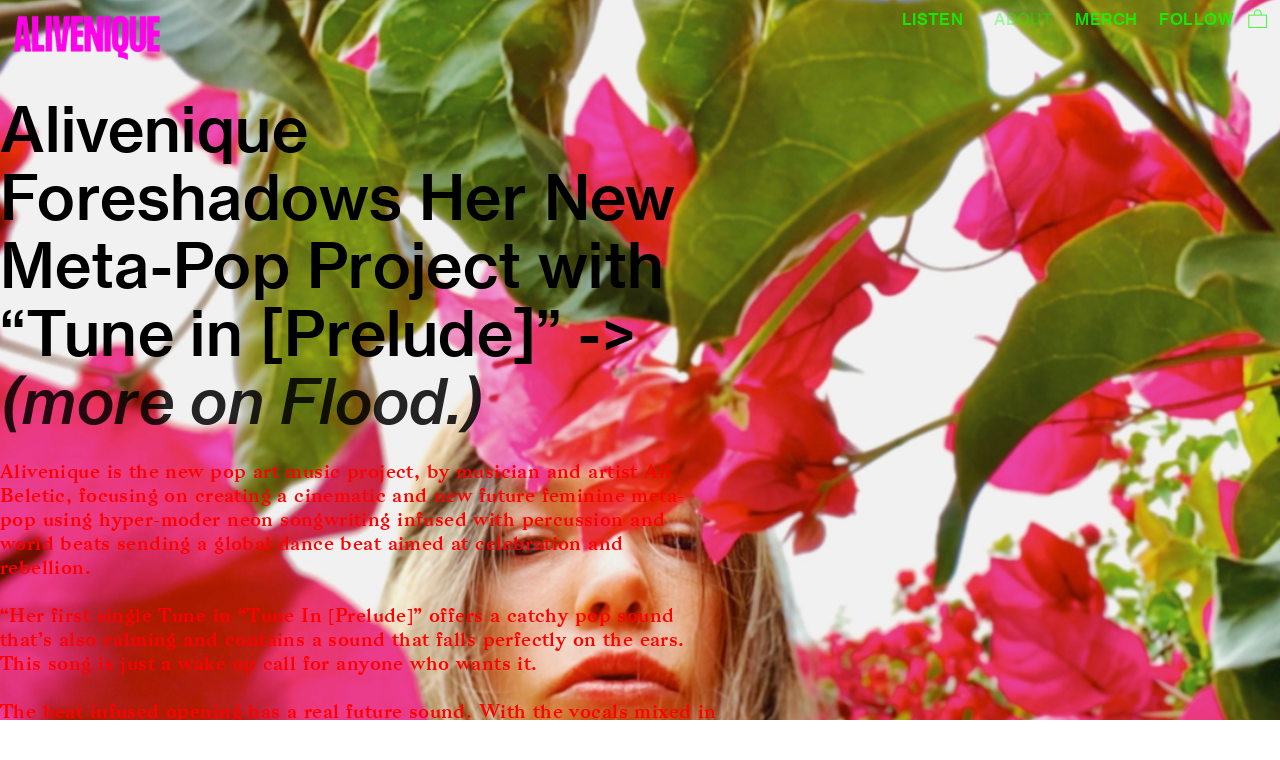

--- FILE ---
content_type: text/html; charset=UTF-8
request_url: https://alivenique.com/About-Stack
body_size: 40628
content:
<!DOCTYPE html>
<!-- 

        Running on cargo.site

-->
<html lang="en" data-predefined-style="true" data-css-presets="true" data-css-preset data-typography-preset>
	<head>
<script>
				var __cargo_context__ = 'live';
				var __cargo_js_ver__ = 'c=3451682563';
				var __cargo_maint__ = false;
				
				
			</script>
					<meta http-equiv="X-UA-Compatible" content="IE=edge,chrome=1">
		<meta http-equiv="Content-Type" content="text/html; charset=utf-8">
		<meta name="viewport" content="initial-scale=1.0, maximum-scale=1.0, user-scalable=no">
		
			<meta name="robots" content="index,follow">
		<title>About Stack — Alivenique</title>
		<meta name="description" content="Cargo">
		
		<link rel="preconnect" href="https://static.cargo.site" crossorigin>
		<link rel="preconnect" href="https://freight.cargo.site" crossorigin>
				<link rel="preconnect" href="https://type.cargo.site" crossorigin>

		<!--<link rel="preload" href="https://static.cargo.site/assets/social/IconFont-Regular-0.9.3.woff2" as="font" type="font/woff" crossorigin>-->

		<meta name="google" value="notranslate">
<meta name="facebook-domain-verification" content="4f9s4n6rw38qb4h7smpe01iy8z155k" />

		<link href="https://static.cargo.site/favicon/favicon.ico" rel="shortcut icon">
		<link href="https://alivenique.com/rss" rel="alternate" type="application/rss+xml" title="Alivenique feed">

		<link href="https://alivenique.com/stylesheet?c=3451682563&1667930516" id="member_stylesheet" rel="stylesheet" type="text/css" />
<style id="">@font-face{font-family:Icons;src:url(https://static.cargo.site/assets/social/IconFont-Regular-0.9.3.woff2);unicode-range:U+E000-E15C,U+F0000,U+FE0E}@font-face{font-family:Icons;src:url(https://static.cargo.site/assets/social/IconFont-Regular-0.9.3.woff2);font-weight:240;unicode-range:U+E000-E15C,U+F0000,U+FE0E}@font-face{font-family:Icons;src:url(https://static.cargo.site/assets/social/IconFont-Regular-0.9.3.woff2);unicode-range:U+E000-E15C,U+F0000,U+FE0E;font-weight:400}@font-face{font-family:Icons;src:url(https://static.cargo.site/assets/social/IconFont-Regular-0.9.3.woff2);unicode-range:U+E000-E15C,U+F0000,U+FE0E;font-weight:600}@font-face{font-family:Icons;src:url(https://static.cargo.site/assets/social/IconFont-Regular-0.9.3.woff2);unicode-range:U+E000-E15C,U+F0000,U+FE0E;font-weight:800}@font-face{font-family:Icons;src:url(https://static.cargo.site/assets/social/IconFont-Regular-0.9.3.woff2);unicode-range:U+E000-E15C,U+F0000,U+FE0E;font-style:italic}@font-face{font-family:Icons;src:url(https://static.cargo.site/assets/social/IconFont-Regular-0.9.3.woff2);unicode-range:U+E000-E15C,U+F0000,U+FE0E;font-weight:200;font-style:italic}@font-face{font-family:Icons;src:url(https://static.cargo.site/assets/social/IconFont-Regular-0.9.3.woff2);unicode-range:U+E000-E15C,U+F0000,U+FE0E;font-weight:400;font-style:italic}@font-face{font-family:Icons;src:url(https://static.cargo.site/assets/social/IconFont-Regular-0.9.3.woff2);unicode-range:U+E000-E15C,U+F0000,U+FE0E;font-weight:600;font-style:italic}@font-face{font-family:Icons;src:url(https://static.cargo.site/assets/social/IconFont-Regular-0.9.3.woff2);unicode-range:U+E000-E15C,U+F0000,U+FE0E;font-weight:800;font-style:italic}body.iconfont-loading,body.iconfont-loading *{color:transparent!important}body{-moz-osx-font-smoothing:grayscale;-webkit-font-smoothing:antialiased;-webkit-text-size-adjust:none}body.no-scroll{overflow:hidden}/*!
 * Content
 */.page{word-wrap:break-word}:focus{outline:0}.pointer-events-none{pointer-events:none}.pointer-events-auto{pointer-events:auto}.pointer-events-none .page_content .audio-player,.pointer-events-none .page_content .shop_product,.pointer-events-none .page_content a,.pointer-events-none .page_content audio,.pointer-events-none .page_content button,.pointer-events-none .page_content details,.pointer-events-none .page_content iframe,.pointer-events-none .page_content img,.pointer-events-none .page_content input,.pointer-events-none .page_content video{pointer-events:auto}.pointer-events-none .page_content *>a,.pointer-events-none .page_content>a{position:relative}s *{text-transform:inherit}#toolset{position:fixed;bottom:10px;right:10px;z-index:8}.mobile #toolset,.template_site_inframe #toolset{display:none}#toolset a{display:block;height:24px;width:24px;margin:0;padding:0;text-decoration:none;background:rgba(0,0,0,.2)}#toolset a:hover{background:rgba(0,0,0,.8)}[data-adminview] #toolset a,[data-adminview] #toolset_admin a{background:rgba(0,0,0,.04);pointer-events:none;cursor:default}#toolset_admin a:active{background:rgba(0,0,0,.7)}#toolset_admin a svg>*{transform:scale(1.1) translate(0,-.5px);transform-origin:50% 50%}#toolset_admin a svg{pointer-events:none;width:100%!important;height:auto!important}#following-container{overflow:auto;-webkit-overflow-scrolling:touch}#following-container iframe{height:100%;width:100%;position:absolute;top:0;left:0;right:0;bottom:0}:root{--following-width:-400px;--following-animation-duration:450ms}@keyframes following-open{0%{transform:translateX(0)}100%{transform:translateX(var(--following-width))}}@keyframes following-open-inverse{0%{transform:translateX(0)}100%{transform:translateX(calc(-1 * var(--following-width)))}}@keyframes following-close{0%{transform:translateX(var(--following-width))}100%{transform:translateX(0)}}@keyframes following-close-inverse{0%{transform:translateX(calc(-1 * var(--following-width)))}100%{transform:translateX(0)}}body.animate-left{animation:following-open var(--following-animation-duration);animation-fill-mode:both;animation-timing-function:cubic-bezier(.24,1,.29,1)}#following-container.animate-left{animation:following-close-inverse var(--following-animation-duration);animation-fill-mode:both;animation-timing-function:cubic-bezier(.24,1,.29,1)}#following-container.animate-left #following-frame{animation:following-close var(--following-animation-duration);animation-fill-mode:both;animation-timing-function:cubic-bezier(.24,1,.29,1)}body.animate-right{animation:following-close var(--following-animation-duration);animation-fill-mode:both;animation-timing-function:cubic-bezier(.24,1,.29,1)}#following-container.animate-right{animation:following-open-inverse var(--following-animation-duration);animation-fill-mode:both;animation-timing-function:cubic-bezier(.24,1,.29,1)}#following-container.animate-right #following-frame{animation:following-open var(--following-animation-duration);animation-fill-mode:both;animation-timing-function:cubic-bezier(.24,1,.29,1)}.slick-slider{position:relative;display:block;-moz-box-sizing:border-box;box-sizing:border-box;-webkit-user-select:none;-moz-user-select:none;-ms-user-select:none;user-select:none;-webkit-touch-callout:none;-khtml-user-select:none;-ms-touch-action:pan-y;touch-action:pan-y;-webkit-tap-highlight-color:transparent}.slick-list{position:relative;display:block;overflow:hidden;margin:0;padding:0}.slick-list:focus{outline:0}.slick-list.dragging{cursor:pointer;cursor:hand}.slick-slider .slick-list,.slick-slider .slick-track{transform:translate3d(0,0,0);will-change:transform}.slick-track{position:relative;top:0;left:0;display:block}.slick-track:after,.slick-track:before{display:table;content:'';width:1px;height:1px;margin-top:-1px;margin-left:-1px}.slick-track:after{clear:both}.slick-loading .slick-track{visibility:hidden}.slick-slide{display:none;float:left;height:100%;min-height:1px}[dir=rtl] .slick-slide{float:right}.content .slick-slide img{display:inline-block}.content .slick-slide img:not(.image-zoom){cursor:pointer}.content .scrub .slick-list,.content .scrub .slick-slide img:not(.image-zoom){cursor:ew-resize}body.slideshow-scrub-dragging *{cursor:ew-resize!important}.content .slick-slide img:not([src]),.content .slick-slide img[src='']{width:100%;height:auto}.slick-slide.slick-loading img{display:none}.slick-slide.dragging img{pointer-events:none}.slick-initialized .slick-slide{display:block}.slick-loading .slick-slide{visibility:hidden}.slick-vertical .slick-slide{display:block;height:auto;border:1px solid transparent}.slick-arrow.slick-hidden{display:none}.slick-arrow{position:absolute;z-index:9;width:0;top:0;height:100%;cursor:pointer;will-change:opacity;-webkit-transition:opacity 333ms cubic-bezier(.4,0,.22,1);transition:opacity 333ms cubic-bezier(.4,0,.22,1)}.slick-arrow.hidden{opacity:0}.slick-arrow svg{position:absolute;width:36px;height:36px;top:0;left:0;right:0;bottom:0;margin:auto;transform:translate(.25px,.25px)}.slick-arrow svg.right-arrow{transform:translate(.25px,.25px) scaleX(-1)}.slick-arrow svg:active{opacity:.75}.slick-arrow svg .arrow-shape{fill:none!important;stroke:#fff;stroke-linecap:square}.slick-arrow svg .arrow-outline{fill:none!important;stroke-width:2.5px;stroke:rgba(0,0,0,.6);stroke-linecap:square}.slick-arrow.slick-next{right:0;text-align:right}.slick-next svg,.wallpaper-navigation .slick-next svg{margin-right:10px}.mobile .slick-next svg{margin-right:10px}.slick-arrow.slick-prev{text-align:left}.slick-prev svg,.wallpaper-navigation .slick-prev svg{margin-left:10px}.mobile .slick-prev svg{margin-left:10px}.loading_animation{display:none;vertical-align:middle;z-index:15;line-height:0;pointer-events:none;border-radius:100%}.loading_animation.hidden{display:none}.loading_animation.pulsing{opacity:0;display:inline-block;animation-delay:.1s;-webkit-animation-delay:.1s;-moz-animation-delay:.1s;animation-duration:12s;animation-iteration-count:infinite;animation:fade-pulse-in .5s ease-in-out;-moz-animation:fade-pulse-in .5s ease-in-out;-webkit-animation:fade-pulse-in .5s ease-in-out;-webkit-animation-fill-mode:forwards;-moz-animation-fill-mode:forwards;animation-fill-mode:forwards}.loading_animation.pulsing.no-delay{animation-delay:0s;-webkit-animation-delay:0s;-moz-animation-delay:0s}.loading_animation div{border-radius:100%}.loading_animation div svg{max-width:100%;height:auto}.loading_animation div,.loading_animation div svg{width:20px;height:20px}.loading_animation.full-width svg{width:100%;height:auto}.loading_animation.full-width.big svg{width:100px;height:100px}.loading_animation div svg>*{fill:#ccc}.loading_animation div{-webkit-animation:spin-loading 12s ease-out;-webkit-animation-iteration-count:infinite;-moz-animation:spin-loading 12s ease-out;-moz-animation-iteration-count:infinite;animation:spin-loading 12s ease-out;animation-iteration-count:infinite}.loading_animation.hidden{display:none}[data-backdrop] .loading_animation{position:absolute;top:15px;left:15px;z-index:99}.loading_animation.position-absolute.middle{top:calc(50% - 10px);left:calc(50% - 10px)}.loading_animation.position-absolute.topleft{top:0;left:0}.loading_animation.position-absolute.middleright{top:calc(50% - 10px);right:1rem}.loading_animation.position-absolute.middleleft{top:calc(50% - 10px);left:1rem}.loading_animation.gray div svg>*{fill:#999}.loading_animation.gray-dark div svg>*{fill:#666}.loading_animation.gray-darker div svg>*{fill:#555}.loading_animation.gray-light div svg>*{fill:#ccc}.loading_animation.white div svg>*{fill:rgba(255,255,255,.85)}.loading_animation.blue div svg>*{fill:#698fff}.loading_animation.inline{display:inline-block;margin-bottom:.5ex}.loading_animation.inline.left{margin-right:.5ex}@-webkit-keyframes fade-pulse-in{0%{opacity:0}50%{opacity:.5}100%{opacity:1}}@-moz-keyframes fade-pulse-in{0%{opacity:0}50%{opacity:.5}100%{opacity:1}}@keyframes fade-pulse-in{0%{opacity:0}50%{opacity:.5}100%{opacity:1}}@-webkit-keyframes pulsate{0%{opacity:1}50%{opacity:0}100%{opacity:1}}@-moz-keyframes pulsate{0%{opacity:1}50%{opacity:0}100%{opacity:1}}@keyframes pulsate{0%{opacity:1}50%{opacity:0}100%{opacity:1}}@-webkit-keyframes spin-loading{0%{transform:rotate(0)}9%{transform:rotate(1050deg)}18%{transform:rotate(-1090deg)}20%{transform:rotate(-1080deg)}23%{transform:rotate(-1080deg)}28%{transform:rotate(-1095deg)}29%{transform:rotate(-1065deg)}34%{transform:rotate(-1080deg)}35%{transform:rotate(-1050deg)}40%{transform:rotate(-1065deg)}41%{transform:rotate(-1035deg)}44%{transform:rotate(-1035deg)}47%{transform:rotate(-2160deg)}50%{transform:rotate(-2160deg)}56%{transform:rotate(45deg)}60%{transform:rotate(45deg)}80%{transform:rotate(6120deg)}100%{transform:rotate(0)}}@keyframes spin-loading{0%{transform:rotate(0)}9%{transform:rotate(1050deg)}18%{transform:rotate(-1090deg)}20%{transform:rotate(-1080deg)}23%{transform:rotate(-1080deg)}28%{transform:rotate(-1095deg)}29%{transform:rotate(-1065deg)}34%{transform:rotate(-1080deg)}35%{transform:rotate(-1050deg)}40%{transform:rotate(-1065deg)}41%{transform:rotate(-1035deg)}44%{transform:rotate(-1035deg)}47%{transform:rotate(-2160deg)}50%{transform:rotate(-2160deg)}56%{transform:rotate(45deg)}60%{transform:rotate(45deg)}80%{transform:rotate(6120deg)}100%{transform:rotate(0)}}[grid-row]{align-items:flex-start;box-sizing:border-box;display:-webkit-box;display:-webkit-flex;display:-ms-flexbox;display:flex;-webkit-flex-wrap:wrap;-ms-flex-wrap:wrap;flex-wrap:wrap}[grid-col]{box-sizing:border-box}[grid-row] [grid-col].empty:after{content:"\0000A0";cursor:text}body.mobile[data-adminview=content-editproject] [grid-row] [grid-col].empty:after{display:none}[grid-col=auto]{-webkit-box-flex:1;-webkit-flex:1;-ms-flex:1;flex:1}[grid-col=x12]{width:100%}[grid-col=x11]{width:50%}[grid-col=x10]{width:33.33%}[grid-col=x9]{width:25%}[grid-col=x8]{width:20%}[grid-col=x7]{width:16.666666667%}[grid-col=x6]{width:14.285714286%}[grid-col=x5]{width:12.5%}[grid-col=x4]{width:11.111111111%}[grid-col=x3]{width:10%}[grid-col=x2]{width:9.090909091%}[grid-col=x1]{width:8.333333333%}[grid-col="1"]{width:8.33333%}[grid-col="2"]{width:16.66667%}[grid-col="3"]{width:25%}[grid-col="4"]{width:33.33333%}[grid-col="5"]{width:41.66667%}[grid-col="6"]{width:50%}[grid-col="7"]{width:58.33333%}[grid-col="8"]{width:66.66667%}[grid-col="9"]{width:75%}[grid-col="10"]{width:83.33333%}[grid-col="11"]{width:91.66667%}[grid-col="12"]{width:100%}body.mobile [grid-responsive] [grid-col]{width:100%;-webkit-box-flex:none;-webkit-flex:none;-ms-flex:none;flex:none}[data-ce-host=true][contenteditable=true] [grid-pad]{pointer-events:none}[data-ce-host=true][contenteditable=true] [grid-pad]>*{pointer-events:auto}[grid-pad="0"]{padding:0}[grid-pad="0.25"]{padding:.125rem}[grid-pad="0.5"]{padding:.25rem}[grid-pad="0.75"]{padding:.375rem}[grid-pad="1"]{padding:.5rem}[grid-pad="1.25"]{padding:.625rem}[grid-pad="1.5"]{padding:.75rem}[grid-pad="1.75"]{padding:.875rem}[grid-pad="2"]{padding:1rem}[grid-pad="2.5"]{padding:1.25rem}[grid-pad="3"]{padding:1.5rem}[grid-pad="3.5"]{padding:1.75rem}[grid-pad="4"]{padding:2rem}[grid-pad="5"]{padding:2.5rem}[grid-pad="6"]{padding:3rem}[grid-pad="7"]{padding:3.5rem}[grid-pad="8"]{padding:4rem}[grid-pad="9"]{padding:4.5rem}[grid-pad="10"]{padding:5rem}[grid-gutter="0"]{margin:0}[grid-gutter="0.5"]{margin:-.25rem}[grid-gutter="1"]{margin:-.5rem}[grid-gutter="1.5"]{margin:-.75rem}[grid-gutter="2"]{margin:-1rem}[grid-gutter="2.5"]{margin:-1.25rem}[grid-gutter="3"]{margin:-1.5rem}[grid-gutter="3.5"]{margin:-1.75rem}[grid-gutter="4"]{margin:-2rem}[grid-gutter="5"]{margin:-2.5rem}[grid-gutter="6"]{margin:-3rem}[grid-gutter="7"]{margin:-3.5rem}[grid-gutter="8"]{margin:-4rem}[grid-gutter="10"]{margin:-5rem}[grid-gutter="12"]{margin:-6rem}[grid-gutter="14"]{margin:-7rem}[grid-gutter="16"]{margin:-8rem}[grid-gutter="18"]{margin:-9rem}[grid-gutter="20"]{margin:-10rem}small{max-width:100%;text-decoration:inherit}img:not([src]),img[src='']{outline:1px solid rgba(177,177,177,.4);outline-offset:-1px;content:url([data-uri])}img.image-zoom{cursor:-webkit-zoom-in;cursor:-moz-zoom-in;cursor:zoom-in}#imprimatur{color:#333;font-size:10px;font-family:-apple-system,BlinkMacSystemFont,"Segoe UI",Roboto,Oxygen,Ubuntu,Cantarell,"Open Sans","Helvetica Neue",sans-serif,"Sans Serif",Icons;/*!System*/position:fixed;opacity:.3;right:-28px;bottom:160px;transform:rotate(270deg);-ms-transform:rotate(270deg);-webkit-transform:rotate(270deg);z-index:8;text-transform:uppercase;color:#999;opacity:.5;padding-bottom:2px;text-decoration:none}.mobile #imprimatur{display:none}bodycopy cargo-link a{font-family:-apple-system,BlinkMacSystemFont,"Segoe UI",Roboto,Oxygen,Ubuntu,Cantarell,"Open Sans","Helvetica Neue",sans-serif,"Sans Serif",Icons;/*!System*/font-size:12px;font-style:normal;font-weight:400;transform:rotate(270deg);text-decoration:none;position:fixed!important;right:-27px;bottom:100px;text-decoration:none;letter-spacing:normal;background:0 0;border:0;border-bottom:0;outline:0}/*! PhotoSwipe Default UI CSS by Dmitry Semenov | photoswipe.com | MIT license */.pswp--has_mouse .pswp__button--arrow--left,.pswp--has_mouse .pswp__button--arrow--right,.pswp__ui{visibility:visible}.pswp--minimal--dark .pswp__top-bar,.pswp__button{background:0 0}.pswp,.pswp__bg,.pswp__container,.pswp__img--placeholder,.pswp__zoom-wrap,.quick-view-navigation{-webkit-backface-visibility:hidden}.pswp__button{cursor:pointer;opacity:1;-webkit-appearance:none;transition:opacity .2s;-webkit-box-shadow:none;box-shadow:none}.pswp__button-close>svg{top:10px;right:10px;margin-left:auto}.pswp--touch .quick-view-navigation{display:none}.pswp__ui{-webkit-font-smoothing:auto;opacity:1;z-index:1550}.quick-view-navigation{will-change:opacity;-webkit-transition:opacity 333ms cubic-bezier(.4,0,.22,1);transition:opacity 333ms cubic-bezier(.4,0,.22,1)}.quick-view-navigation .pswp__group .pswp__button{pointer-events:auto}.pswp__button>svg{position:absolute;width:36px;height:36px}.quick-view-navigation .pswp__group:active svg{opacity:.75}.pswp__button svg .shape-shape{fill:#fff}.pswp__button svg .shape-outline{fill:#000}.pswp__button-prev>svg{top:0;bottom:0;left:10px;margin:auto}.pswp__button-next>svg{top:0;bottom:0;right:10px;margin:auto}.quick-view-navigation .pswp__group .pswp__button-prev{position:absolute;left:0;top:0;width:0;height:100%}.quick-view-navigation .pswp__group .pswp__button-next{position:absolute;right:0;top:0;width:0;height:100%}.quick-view-navigation .close-button,.quick-view-navigation .left-arrow,.quick-view-navigation .right-arrow{transform:translate(.25px,.25px)}.quick-view-navigation .right-arrow{transform:translate(.25px,.25px) scaleX(-1)}.pswp__button svg .shape-outline{fill:transparent!important;stroke:#000;stroke-width:2.5px;stroke-linecap:square}.pswp__button svg .shape-shape{fill:transparent!important;stroke:#fff;stroke-width:1.5px;stroke-linecap:square}.pswp__bg,.pswp__scroll-wrap,.pswp__zoom-wrap{width:100%;position:absolute}.quick-view-navigation .pswp__group .pswp__button-close{margin:0}.pswp__container,.pswp__item,.pswp__zoom-wrap{right:0;bottom:0;top:0;position:absolute;left:0}.pswp__ui--hidden .pswp__button{opacity:.001}.pswp__ui--hidden .pswp__button,.pswp__ui--hidden .pswp__button *{pointer-events:none}.pswp .pswp__ui.pswp__ui--displaynone{display:none}.pswp__element--disabled{display:none!important}/*! PhotoSwipe main CSS by Dmitry Semenov | photoswipe.com | MIT license */.pswp{position:fixed;display:none;height:100%;width:100%;top:0;left:0;right:0;bottom:0;margin:auto;-ms-touch-action:none;touch-action:none;z-index:9999999;-webkit-text-size-adjust:100%;line-height:initial;letter-spacing:initial;outline:0}.pswp img{max-width:none}.pswp--zoom-disabled .pswp__img{cursor:default!important}.pswp--animate_opacity{opacity:.001;will-change:opacity;-webkit-transition:opacity 333ms cubic-bezier(.4,0,.22,1);transition:opacity 333ms cubic-bezier(.4,0,.22,1)}.pswp--open{display:block}.pswp--zoom-allowed .pswp__img{cursor:-webkit-zoom-in;cursor:-moz-zoom-in;cursor:zoom-in}.pswp--zoomed-in .pswp__img{cursor:-webkit-grab;cursor:-moz-grab;cursor:grab}.pswp--dragging .pswp__img{cursor:-webkit-grabbing;cursor:-moz-grabbing;cursor:grabbing}.pswp__bg{left:0;top:0;height:100%;opacity:0;transform:translateZ(0);will-change:opacity}.pswp__scroll-wrap{left:0;top:0;height:100%}.pswp__container,.pswp__zoom-wrap{-ms-touch-action:none;touch-action:none}.pswp__container,.pswp__img{-webkit-user-select:none;-moz-user-select:none;-ms-user-select:none;user-select:none;-webkit-tap-highlight-color:transparent;-webkit-touch-callout:none}.pswp__zoom-wrap{-webkit-transform-origin:left top;-ms-transform-origin:left top;transform-origin:left top;-webkit-transition:-webkit-transform 222ms cubic-bezier(.4,0,.22,1);transition:transform 222ms cubic-bezier(.4,0,.22,1)}.pswp__bg{-webkit-transition:opacity 222ms cubic-bezier(.4,0,.22,1);transition:opacity 222ms cubic-bezier(.4,0,.22,1)}.pswp--animated-in .pswp__bg,.pswp--animated-in .pswp__zoom-wrap{-webkit-transition:none;transition:none}.pswp--hide-overflow .pswp__scroll-wrap,.pswp--hide-overflow.pswp{overflow:hidden}.pswp__img{position:absolute;width:auto;height:auto;top:0;left:0}.pswp__img--placeholder--blank{background:#222}.pswp--ie .pswp__img{width:100%!important;height:auto!important;left:0;top:0}.pswp__ui--idle{opacity:0}.pswp__error-msg{position:absolute;left:0;top:50%;width:100%;text-align:center;font-size:14px;line-height:16px;margin-top:-8px;color:#ccc}.pswp__error-msg a{color:#ccc;text-decoration:underline}.pswp__error-msg{font-family:-apple-system,BlinkMacSystemFont,"Segoe UI",Roboto,Oxygen,Ubuntu,Cantarell,"Open Sans","Helvetica Neue",sans-serif}.quick-view.mouse-down .iframe-item{pointer-events:none!important}.quick-view-caption-positioner{pointer-events:none;width:100%;height:100%}.quick-view-caption-wrapper{margin:auto;position:absolute;bottom:0;left:0;right:0}.quick-view-horizontal-align-left .quick-view-caption-wrapper{margin-left:0}.quick-view-horizontal-align-right .quick-view-caption-wrapper{margin-right:0}[data-quick-view-caption]{transition:.1s opacity ease-in-out;position:absolute;bottom:0;left:0;right:0}.quick-view-horizontal-align-left [data-quick-view-caption]{text-align:left}.quick-view-horizontal-align-right [data-quick-view-caption]{text-align:right}.quick-view-caption{transition:.1s opacity ease-in-out}.quick-view-caption>*{display:inline-block}.quick-view-caption *{pointer-events:auto}.quick-view-caption.hidden{opacity:0}.shop_product .dropdown_wrapper{flex:0 0 100%;position:relative}.shop_product select{appearance:none;-moz-appearance:none;-webkit-appearance:none;outline:0;-webkit-font-smoothing:antialiased;-moz-osx-font-smoothing:grayscale;cursor:pointer;border-radius:0;white-space:nowrap;overflow:hidden!important;text-overflow:ellipsis}.shop_product select.dropdown::-ms-expand{display:none}.shop_product a{cursor:pointer;border-bottom:none;text-decoration:none}.shop_product a.out-of-stock{pointer-events:none}body.audio-player-dragging *{cursor:ew-resize!important}.audio-player{display:inline-flex;flex:1 0 calc(100% - 2px);width:calc(100% - 2px)}.audio-player .button{height:100%;flex:0 0 3.3rem;display:flex}.audio-player .separator{left:3.3rem;height:100%}.audio-player .buffer{width:0%;height:100%;transition:left .3s linear,width .3s linear}.audio-player.seeking .buffer{transition:left 0s,width 0s}.audio-player.seeking{user-select:none;-webkit-user-select:none;cursor:ew-resize}.audio-player.seeking *{user-select:none;-webkit-user-select:none;cursor:ew-resize}.audio-player .bar{overflow:hidden;display:flex;justify-content:space-between;align-content:center;flex-grow:1}.audio-player .progress{width:0%;height:100%;transition:width .3s linear}.audio-player.seeking .progress{transition:width 0s}.audio-player .pause,.audio-player .play{cursor:pointer;height:100%}.audio-player .note-icon{margin:auto 0;order:2;flex:0 1 auto}.audio-player .title{white-space:nowrap;overflow:hidden;text-overflow:ellipsis;pointer-events:none;user-select:none;padding:.5rem 0 .5rem 1rem;margin:auto auto auto 0;flex:0 3 auto;min-width:0;width:100%}.audio-player .total-time{flex:0 1 auto;margin:auto 0}.audio-player .current-time,.audio-player .play-text{flex:0 1 auto;margin:auto 0}.audio-player .stream-anim{user-select:none;margin:auto auto auto 0}.audio-player .stream-anim span{display:inline-block}.audio-player .buffer,.audio-player .current-time,.audio-player .note-svg,.audio-player .play-text,.audio-player .separator,.audio-player .total-time{user-select:none;pointer-events:none}.audio-player .buffer,.audio-player .play-text,.audio-player .progress{position:absolute}.audio-player,.audio-player .bar,.audio-player .button,.audio-player .current-time,.audio-player .note-icon,.audio-player .pause,.audio-player .play,.audio-player .total-time{position:relative}body.mobile .audio-player,body.mobile .audio-player *{-webkit-touch-callout:none}#standalone-admin-frame{border:0;width:400px;position:absolute;right:0;top:0;height:100vh;z-index:99}body[standalone-admin=true] #standalone-admin-frame{transform:translate(0,0)}body[standalone-admin=true] .main_container{width:calc(100% - 400px)}body[standalone-admin=false] #standalone-admin-frame{transform:translate(100%,0)}body[standalone-admin=false] .main_container{width:100%}.toggle_standaloneAdmin{position:fixed;top:0;right:400px;height:40px;width:40px;z-index:999;cursor:pointer;background-color:rgba(0,0,0,.4)}.toggle_standaloneAdmin:active{opacity:.7}body[standalone-admin=false] .toggle_standaloneAdmin{right:0}.toggle_standaloneAdmin *{color:#fff;fill:#fff}.toggle_standaloneAdmin svg{padding:6px;width:100%;height:100%;opacity:.85}body[standalone-admin=false] .toggle_standaloneAdmin #close,body[standalone-admin=true] .toggle_standaloneAdmin #backdropsettings{display:none}.toggle_standaloneAdmin>div{width:100%;height:100%}#admin_toggle_button{position:fixed;top:50%;transform:translate(0,-50%);right:400px;height:36px;width:12px;z-index:999;cursor:pointer;background-color:rgba(0,0,0,.09);padding-left:2px;margin-right:5px}#admin_toggle_button .bar{content:'';background:rgba(0,0,0,.09);position:fixed;width:5px;bottom:0;top:0;z-index:10}#admin_toggle_button:active{background:rgba(0,0,0,.065)}#admin_toggle_button *{color:#fff;fill:#fff}#admin_toggle_button svg{padding:0;width:16px;height:36px;margin-left:1px;opacity:1}#admin_toggle_button svg *{fill:#fff;opacity:1}#admin_toggle_button[data-state=closed] .toggle_admin_close{display:none}#admin_toggle_button[data-state=closed],#admin_toggle_button[data-state=closed] .toggle_admin_open{width:20px;cursor:pointer;margin:0}#admin_toggle_button[data-state=closed] svg{margin-left:2px}#admin_toggle_button[data-state=open] .toggle_admin_open{display:none}select,select *{text-rendering:auto!important}b b{font-weight:inherit}*{-webkit-box-sizing:border-box;-moz-box-sizing:border-box;box-sizing:border-box}customhtml>*{position:relative;z-index:10}body,html{min-height:100vh;margin:0;padding:0}html{touch-action:manipulation;position:relative;background-color:#fff}.main_container{min-height:100vh;width:100%;overflow:hidden}.container{display:-webkit-box;display:-webkit-flex;display:-moz-box;display:-ms-flexbox;display:flex;-webkit-flex-wrap:wrap;-moz-flex-wrap:wrap;-ms-flex-wrap:wrap;flex-wrap:wrap;max-width:100%;width:100%;overflow:visible}.container{align-items:flex-start;-webkit-align-items:flex-start}.page{z-index:2}.page ul li>text-limit{display:block}.content,.content_container,.pinned{-webkit-flex:1 0 auto;-moz-flex:1 0 auto;-ms-flex:1 0 auto;flex:1 0 auto;max-width:100%}.content_container{width:100%}.content_container.full_height{min-height:100vh}.page_background{position:absolute;top:0;left:0;width:100%;height:100%}.page_container{position:relative;overflow:visible;width:100%}.backdrop{position:absolute;top:0;z-index:1;width:100%;height:100%;max-height:100vh}.backdrop>div{position:absolute;top:0;left:0;width:100%;height:100%;-webkit-backface-visibility:hidden;backface-visibility:hidden;transform:translate3d(0,0,0);contain:strict}[data-backdrop].backdrop>div[data-overflowing]{max-height:100vh;position:absolute;top:0;left:0}body.mobile [split-responsive]{display:flex;flex-direction:column}body.mobile [split-responsive] .container{width:100%;order:2}body.mobile [split-responsive] .backdrop{position:relative;height:50vh;width:100%;order:1}body.mobile [split-responsive] [data-auxiliary].backdrop{position:absolute;height:50vh;width:100%;order:1}.page{position:relative;z-index:2}img[data-align=left]{float:left}img[data-align=right]{float:right}[data-rotation]{transform-origin:center center}.content .page_content:not([contenteditable=true]) [data-draggable]{pointer-events:auto!important;backface-visibility:hidden}.preserve-3d{-moz-transform-style:preserve-3d;transform-style:preserve-3d}.content .page_content:not([contenteditable=true]) [data-draggable] iframe{pointer-events:none!important}.dragging-active iframe{pointer-events:none!important}.content .page_content:not([contenteditable=true]) [data-draggable]:active{opacity:1}.content .scroll-transition-fade{transition:transform 1s ease-in-out,opacity .8s ease-in-out}.content .scroll-transition-fade.below-viewport{opacity:0;transform:translateY(40px)}.mobile.full_width .page_container:not([split-layout]) .container_width{width:100%}[data-view=pinned_bottom] .bottom_pin_invisibility{visibility:hidden}.pinned{position:relative;width:100%}.pinned .page_container.accommodate:not(.fixed):not(.overlay){z-index:2}.pinned .page_container.overlay{position:absolute;z-index:4}.pinned .page_container.overlay.fixed{position:fixed}.pinned .page_container.overlay.fixed .page{max-height:100vh;-webkit-overflow-scrolling:touch}.pinned .page_container.overlay.fixed .page.allow-scroll{overflow-y:auto;overflow-x:hidden}.pinned .page_container.overlay.fixed .page.allow-scroll{align-items:flex-start;-webkit-align-items:flex-start}.pinned .page_container .page.allow-scroll::-webkit-scrollbar{width:0;background:0 0;display:none}.pinned.pinned_top .page_container.overlay{left:0;top:0}.pinned.pinned_bottom .page_container.overlay{left:0;bottom:0}div[data-container=set]:empty{margin-top:1px}.thumbnails{position:relative;z-index:1}[thumbnails=grid]{align-items:baseline}[thumbnails=justify] .thumbnail{box-sizing:content-box}[thumbnails][data-padding-zero] .thumbnail{margin-bottom:-1px}[thumbnails=montessori] .thumbnail{pointer-events:auto;position:absolute}[thumbnails] .thumbnail>a{display:block;text-decoration:none}[thumbnails=montessori]{height:0}[thumbnails][data-resizing],[thumbnails][data-resizing] *{cursor:nwse-resize}[thumbnails] .thumbnail .resize-handle{cursor:nwse-resize;width:26px;height:26px;padding:5px;position:absolute;opacity:.75;right:-1px;bottom:-1px;z-index:100}[thumbnails][data-resizing] .resize-handle{display:none}[thumbnails] .thumbnail .resize-handle svg{position:absolute;top:0;left:0}[thumbnails] .thumbnail .resize-handle:hover{opacity:1}[data-can-move].thumbnail .resize-handle svg .resize_path_outline{fill:#fff}[data-can-move].thumbnail .resize-handle svg .resize_path{fill:#000}[thumbnails=montessori] .thumbnail_sizer{height:0;width:100%;position:relative;padding-bottom:100%;pointer-events:none}[thumbnails] .thumbnail img{display:block;min-height:3px;margin-bottom:0}[thumbnails] .thumbnail img:not([src]),img[src=""]{margin:0!important;width:100%;min-height:3px;height:100%!important;position:absolute}[aspect-ratio="1x1"].thumb_image{height:0;padding-bottom:100%;overflow:hidden}[aspect-ratio="4x3"].thumb_image{height:0;padding-bottom:75%;overflow:hidden}[aspect-ratio="16x9"].thumb_image{height:0;padding-bottom:56.25%;overflow:hidden}[thumbnails] .thumb_image{width:100%;position:relative}[thumbnails][thumbnail-vertical-align=top]{align-items:flex-start}[thumbnails][thumbnail-vertical-align=middle]{align-items:center}[thumbnails][thumbnail-vertical-align=bottom]{align-items:baseline}[thumbnails][thumbnail-horizontal-align=left]{justify-content:flex-start}[thumbnails][thumbnail-horizontal-align=middle]{justify-content:center}[thumbnails][thumbnail-horizontal-align=right]{justify-content:flex-end}.thumb_image.default_image>svg{position:absolute;top:0;left:0;bottom:0;right:0;width:100%;height:100%}.thumb_image.default_image{outline:1px solid #ccc;outline-offset:-1px;position:relative}.mobile.full_width [data-view=Thumbnail] .thumbnails_width{width:100%}.content [data-draggable] a:active,.content [data-draggable] img:active{opacity:initial}.content .draggable-dragging{opacity:initial}[data-draggable].draggable_visible{visibility:visible}[data-draggable].draggable_hidden{visibility:hidden}.gallery_card [data-draggable],.marquee [data-draggable]{visibility:inherit}[data-draggable]{visibility:visible;background-color:rgba(0,0,0,.003)}#site_menu_panel_container .image-gallery:not(.initialized){height:0;padding-bottom:100%;min-height:initial}.image-gallery:not(.initialized){min-height:100vh;visibility:hidden;width:100%}.image-gallery .gallery_card img{display:block;width:100%;height:auto}.image-gallery .gallery_card{transform-origin:center}.image-gallery .gallery_card.dragging{opacity:.1;transform:initial!important}.image-gallery:not([image-gallery=slideshow]) .gallery_card iframe:only-child,.image-gallery:not([image-gallery=slideshow]) .gallery_card video:only-child{width:100%;height:100%;top:0;left:0;position:absolute}.image-gallery[image-gallery=slideshow] .gallery_card video[muted][autoplay]:not([controls]),.image-gallery[image-gallery=slideshow] .gallery_card video[muted][data-autoplay]:not([controls]){pointer-events:none}.image-gallery [image-gallery-pad="0"] video:only-child{object-fit:cover;height:calc(100% + 1px)}div.image-gallery>a,div.image-gallery>iframe,div.image-gallery>img,div.image-gallery>video{display:none}[image-gallery-row]{align-items:flex-start;box-sizing:border-box;display:-webkit-box;display:-webkit-flex;display:-ms-flexbox;display:flex;-webkit-flex-wrap:wrap;-ms-flex-wrap:wrap;flex-wrap:wrap}.image-gallery .gallery_card_image{width:100%;position:relative}[data-predefined-style=true] .image-gallery a.gallery_card{display:block;border:none}[image-gallery-col]{box-sizing:border-box}[image-gallery-col=x12]{width:100%}[image-gallery-col=x11]{width:50%}[image-gallery-col=x10]{width:33.33%}[image-gallery-col=x9]{width:25%}[image-gallery-col=x8]{width:20%}[image-gallery-col=x7]{width:16.666666667%}[image-gallery-col=x6]{width:14.285714286%}[image-gallery-col=x5]{width:12.5%}[image-gallery-col=x4]{width:11.111111111%}[image-gallery-col=x3]{width:10%}[image-gallery-col=x2]{width:9.090909091%}[image-gallery-col=x1]{width:8.333333333%}.content .page_content [image-gallery-pad].image-gallery{pointer-events:none}.content .page_content [image-gallery-pad].image-gallery .gallery_card_image>*,.content .page_content [image-gallery-pad].image-gallery .gallery_image_caption{pointer-events:auto}.content .page_content [image-gallery-pad="0"]{padding:0}.content .page_content [image-gallery-pad="0.25"]{padding:.125rem}.content .page_content [image-gallery-pad="0.5"]{padding:.25rem}.content .page_content [image-gallery-pad="0.75"]{padding:.375rem}.content .page_content [image-gallery-pad="1"]{padding:.5rem}.content .page_content [image-gallery-pad="1.25"]{padding:.625rem}.content .page_content [image-gallery-pad="1.5"]{padding:.75rem}.content .page_content [image-gallery-pad="1.75"]{padding:.875rem}.content .page_content [image-gallery-pad="2"]{padding:1rem}.content .page_content [image-gallery-pad="2.5"]{padding:1.25rem}.content .page_content [image-gallery-pad="3"]{padding:1.5rem}.content .page_content [image-gallery-pad="3.5"]{padding:1.75rem}.content .page_content [image-gallery-pad="4"]{padding:2rem}.content .page_content [image-gallery-pad="5"]{padding:2.5rem}.content .page_content [image-gallery-pad="6"]{padding:3rem}.content .page_content [image-gallery-pad="7"]{padding:3.5rem}.content .page_content [image-gallery-pad="8"]{padding:4rem}.content .page_content [image-gallery-pad="9"]{padding:4.5rem}.content .page_content [image-gallery-pad="10"]{padding:5rem}.content .page_content [image-gallery-gutter="0"]{margin:0}.content .page_content [image-gallery-gutter="0.5"]{margin:-.25rem}.content .page_content [image-gallery-gutter="1"]{margin:-.5rem}.content .page_content [image-gallery-gutter="1.5"]{margin:-.75rem}.content .page_content [image-gallery-gutter="2"]{margin:-1rem}.content .page_content [image-gallery-gutter="2.5"]{margin:-1.25rem}.content .page_content [image-gallery-gutter="3"]{margin:-1.5rem}.content .page_content [image-gallery-gutter="3.5"]{margin:-1.75rem}.content .page_content [image-gallery-gutter="4"]{margin:-2rem}.content .page_content [image-gallery-gutter="5"]{margin:-2.5rem}.content .page_content [image-gallery-gutter="6"]{margin:-3rem}.content .page_content [image-gallery-gutter="7"]{margin:-3.5rem}.content .page_content [image-gallery-gutter="8"]{margin:-4rem}.content .page_content [image-gallery-gutter="10"]{margin:-5rem}.content .page_content [image-gallery-gutter="12"]{margin:-6rem}.content .page_content [image-gallery-gutter="14"]{margin:-7rem}.content .page_content [image-gallery-gutter="16"]{margin:-8rem}.content .page_content [image-gallery-gutter="18"]{margin:-9rem}.content .page_content [image-gallery-gutter="20"]{margin:-10rem}[image-gallery=slideshow]:not(.initialized)>*{min-height:1px;opacity:0;min-width:100%}[image-gallery=slideshow][data-constrained-by=height] [image-gallery-vertical-align].slick-track{align-items:flex-start}[image-gallery=slideshow] img.image-zoom:active{opacity:initial}[image-gallery=slideshow].slick-initialized .gallery_card{pointer-events:none}[image-gallery=slideshow].slick-initialized .gallery_card.slick-current{pointer-events:auto}[image-gallery=slideshow] .gallery_card:not(.has_caption){line-height:0}.content .page_content [image-gallery=slideshow].image-gallery>*{pointer-events:auto}.content [image-gallery=slideshow].image-gallery.slick-initialized .gallery_card{overflow:hidden;margin:0;display:flex;flex-flow:row wrap;flex-shrink:0}.content [image-gallery=slideshow].image-gallery.slick-initialized .gallery_card.slick-current{overflow:visible}[image-gallery=slideshow] .gallery_image_caption{opacity:1;transition:opacity .3s;-webkit-transition:opacity .3s;width:100%;margin-left:auto;margin-right:auto;clear:both}[image-gallery-horizontal-align=left] .gallery_image_caption{text-align:left}[image-gallery-horizontal-align=middle] .gallery_image_caption{text-align:center}[image-gallery-horizontal-align=right] .gallery_image_caption{text-align:right}[image-gallery=slideshow][data-slideshow-in-transition] .gallery_image_caption{opacity:0;transition:opacity .3s;-webkit-transition:opacity .3s}[image-gallery=slideshow] .gallery_card_image{width:initial;margin:0;display:inline-block}[image-gallery=slideshow] .gallery_card img{margin:0;display:block}[image-gallery=slideshow][data-exploded]{align-items:flex-start;box-sizing:border-box;display:-webkit-box;display:-webkit-flex;display:-ms-flexbox;display:flex;-webkit-flex-wrap:wrap;-ms-flex-wrap:wrap;flex-wrap:wrap;justify-content:flex-start;align-content:flex-start}[image-gallery=slideshow][data-exploded] .gallery_card{padding:1rem;width:16.666%}[image-gallery=slideshow][data-exploded] .gallery_card_image{height:0;display:block;width:100%}[image-gallery=grid]{align-items:baseline}[image-gallery=grid] .gallery_card.has_caption .gallery_card_image{display:block}[image-gallery=grid] [image-gallery-pad="0"].gallery_card{margin-bottom:-1px}[image-gallery=grid] .gallery_card img{margin:0}[image-gallery=columns] .gallery_card img{margin:0}[image-gallery=justify]{align-items:flex-start}[image-gallery=justify] .gallery_card img{margin:0}[image-gallery=montessori][image-gallery-row]{display:block}[image-gallery=montessori] a.gallery_card,[image-gallery=montessori] div.gallery_card{position:absolute;pointer-events:auto}[image-gallery=montessori][data-can-move] .gallery_card,[image-gallery=montessori][data-can-move] .gallery_card .gallery_card_image,[image-gallery=montessori][data-can-move] .gallery_card .gallery_card_image>*{cursor:move}[image-gallery=montessori]{position:relative;height:0}[image-gallery=freeform] .gallery_card{position:relative}[image-gallery=freeform] [image-gallery-pad="0"].gallery_card{margin-bottom:-1px}[image-gallery-vertical-align]{display:flex;flex-flow:row wrap}[image-gallery-vertical-align].slick-track{display:flex;flex-flow:row nowrap}.image-gallery .slick-list{margin-bottom:-.3px}[image-gallery-vertical-align=top]{align-content:flex-start;align-items:flex-start}[image-gallery-vertical-align=middle]{align-items:center;align-content:center}[image-gallery-vertical-align=bottom]{align-content:flex-end;align-items:flex-end}[image-gallery-horizontal-align=left]{justify-content:flex-start}[image-gallery-horizontal-align=middle]{justify-content:center}[image-gallery-horizontal-align=right]{justify-content:flex-end}.image-gallery[data-resizing],.image-gallery[data-resizing] *{cursor:nwse-resize!important}.image-gallery .gallery_card .resize-handle,.image-gallery .gallery_card .resize-handle *{cursor:nwse-resize!important}.image-gallery .gallery_card .resize-handle{width:26px;height:26px;padding:5px;position:absolute;opacity:.75;right:-1px;bottom:-1px;z-index:10}.image-gallery[data-resizing] .resize-handle{display:none}.image-gallery .gallery_card .resize-handle svg{cursor:nwse-resize!important;position:absolute;top:0;left:0}.image-gallery .gallery_card .resize-handle:hover{opacity:1}[data-can-move].gallery_card .resize-handle svg .resize_path_outline{fill:#fff}[data-can-move].gallery_card .resize-handle svg .resize_path{fill:#000}[image-gallery=montessori] .thumbnail_sizer{height:0;width:100%;position:relative;padding-bottom:100%;pointer-events:none}#site_menu_button{display:block;text-decoration:none;pointer-events:auto;z-index:9;vertical-align:top;cursor:pointer;box-sizing:content-box;font-family:Icons}#site_menu_button.custom_icon{padding:0;line-height:0}#site_menu_button.custom_icon img{width:100%;height:auto}#site_menu_wrapper.disabled #site_menu_button{display:none}#site_menu_wrapper.mobile_only #site_menu_button{display:none}body.mobile #site_menu_wrapper.mobile_only:not(.disabled) #site_menu_button:not(.active){display:block}#site_menu_panel_container[data-type=cargo_menu] #site_menu_panel{display:block;position:fixed;top:0;right:0;bottom:0;left:0;z-index:10;cursor:default}.site_menu{pointer-events:auto;position:absolute;z-index:11;top:0;bottom:0;line-height:0;max-width:400px;min-width:300px;font-size:20px;text-align:left;background:rgba(20,20,20,.95);padding:20px 30px 90px 30px;overflow-y:auto;overflow-x:hidden;display:-webkit-box;display:-webkit-flex;display:-ms-flexbox;display:flex;-webkit-box-orient:vertical;-webkit-box-direction:normal;-webkit-flex-direction:column;-ms-flex-direction:column;flex-direction:column;-webkit-box-pack:start;-webkit-justify-content:flex-start;-ms-flex-pack:start;justify-content:flex-start}body.mobile #site_menu_wrapper .site_menu{-webkit-overflow-scrolling:touch;min-width:auto;max-width:100%;width:100%;padding:20px}#site_menu_wrapper[data-sitemenu-position=bottom-left] #site_menu,#site_menu_wrapper[data-sitemenu-position=top-left] #site_menu{left:0}#site_menu_wrapper[data-sitemenu-position=bottom-right] #site_menu,#site_menu_wrapper[data-sitemenu-position=top-right] #site_menu{right:0}#site_menu_wrapper[data-type=page] .site_menu{right:0;left:0;width:100%;padding:0;margin:0;background:0 0}.site_menu_wrapper.open .site_menu{display:block}.site_menu div{display:block}.site_menu a{text-decoration:none;display:inline-block;color:rgba(255,255,255,.75);max-width:100%;overflow:hidden;white-space:nowrap;text-overflow:ellipsis;line-height:1.4}.site_menu div a.active{color:rgba(255,255,255,.4)}.site_menu div.set-link>a{font-weight:700}.site_menu div.hidden{display:none}.site_menu .close{display:block;position:absolute;top:0;right:10px;font-size:60px;line-height:50px;font-weight:200;color:rgba(255,255,255,.4);cursor:pointer;user-select:none}#site_menu_panel_container .page_container{position:relative;overflow:hidden;background:0 0;z-index:2}#site_menu_panel_container .site_menu_page_wrapper{position:fixed;top:0;left:0;overflow-y:auto;-webkit-overflow-scrolling:touch;height:100%;width:100%;z-index:100}#site_menu_panel_container .site_menu_page_wrapper .backdrop{pointer-events:none}#site_menu_panel_container #site_menu_page_overlay{position:fixed;top:0;right:0;bottom:0;left:0;cursor:default;z-index:1}#shop_button{display:block;text-decoration:none;pointer-events:auto;z-index:9;vertical-align:top;cursor:pointer;box-sizing:content-box;font-family:Icons}#shop_button.custom_icon{padding:0;line-height:0}#shop_button.custom_icon img{width:100%;height:auto}#shop_button.disabled{display:none}.loading[data-loading]{display:none;position:fixed;bottom:8px;left:8px;z-index:100}.new_site_button_wrapper{font-size:1.8rem;font-weight:400;color:rgba(0,0,0,.85);font-family:-apple-system,BlinkMacSystemFont,'Segoe UI',Roboto,Oxygen,Ubuntu,Cantarell,'Open Sans','Helvetica Neue',sans-serif,'Sans Serif',Icons;font-style:normal;line-height:1.4;color:#fff;position:fixed;bottom:0;right:0;z-index:999}body.template_site #toolset{display:none!important}body.mobile .new_site_button{display:none}.new_site_button{display:flex;height:44px;cursor:pointer}.new_site_button .plus{width:44px;height:100%}.new_site_button .plus svg{width:100%;height:100%}.new_site_button .plus svg line{stroke:#000;stroke-width:2px}.new_site_button .plus:after,.new_site_button .plus:before{content:'';width:30px;height:2px}.new_site_button .text{background:#0fce83;display:none;padding:7.5px 15px 7.5px 15px;height:100%;font-size:20px;color:#222}.new_site_button:active{opacity:.8}.new_site_button.show_full .text{display:block}.new_site_button.show_full .plus{display:none}html:not(.admin-wrapper) .template_site #confirm_modal [data-progress] .progress-indicator:after{content:'Generating Site...';padding:7.5px 15px;right:-200px;color:#000}bodycopy svg.marker-overlay,bodycopy svg.marker-overlay *{transform-origin:0 0;-webkit-transform-origin:0 0;box-sizing:initial}bodycopy svg#svgroot{box-sizing:initial}bodycopy svg.marker-overlay{padding:inherit;position:absolute;left:0;top:0;width:100%;height:100%;min-height:1px;overflow:visible;pointer-events:none;z-index:999}bodycopy svg.marker-overlay *{pointer-events:initial}bodycopy svg.marker-overlay text{letter-spacing:initial}bodycopy svg.marker-overlay a{cursor:pointer}.marquee:not(.torn-down){overflow:hidden;width:100%;position:relative;padding-bottom:.25em;padding-top:.25em;margin-bottom:-.25em;margin-top:-.25em;contain:layout}.marquee .marquee_contents{will-change:transform;display:flex;flex-direction:column}.marquee[behavior][direction].torn-down{white-space:normal}.marquee[behavior=bounce] .marquee_contents{display:block;float:left;clear:both}.marquee[behavior=bounce] .marquee_inner{display:block}.marquee[behavior=bounce][direction=vertical] .marquee_contents{width:100%}.marquee[behavior=bounce][direction=diagonal] .marquee_inner:last-child,.marquee[behavior=bounce][direction=vertical] .marquee_inner:last-child{position:relative;visibility:hidden}.marquee[behavior=bounce][direction=horizontal],.marquee[behavior=scroll][direction=horizontal]{white-space:pre}.marquee[behavior=scroll][direction=horizontal] .marquee_contents{display:inline-flex;white-space:nowrap;min-width:100%}.marquee[behavior=scroll][direction=horizontal] .marquee_inner{min-width:100%}.marquee[behavior=scroll] .marquee_inner:first-child{will-change:transform;position:absolute;width:100%;top:0;left:0}.cycle{display:none}</style>
<script type="text/json" data-set="defaults" >{"current_offset":0,"current_page":1,"cargo_url":"alivenique","is_domain":true,"is_mobile":false,"is_tablet":false,"is_phone":false,"api_path":"https:\/\/alivenique.com\/_api","is_editor":false,"is_template":false,"is_direct_link":true,"direct_link_pid":14681419}</script>
<script type="text/json" data-set="DisplayOptions" >{"user_id":748090,"pagination_count":24,"title_in_project":true,"disable_project_scroll":false,"learning_cargo_seen":true,"resource_url":null,"use_sets":null,"sets_are_clickable":null,"set_links_position":null,"sticky_pages":null,"total_projects":0,"slideshow_responsive":false,"slideshow_thumbnails_header":true,"layout_options":{"content_position":"center_cover","content_width":"100","content_margin":"5","main_margin":"1.9","text_alignment":"text_left","vertical_position":"vertical_top","bgcolor":"transparent","WebFontConfig":{"system":{"families":{"Helvetica Neue":{"variants":["n4","i4","n7","i7"]},"-apple-system":{"variants":["n4"]}}},"cargo":{"families":{"Bagnard":{"variants":["n4"]},"Neue Haas Grotesk":{"variants":["n4","i4","n5","i5","n7","i7"]},"Freight Big":{"variants":["n2","i2","n4","i4","n7","i7"]},"Diatype Variable":{"variants":["n2","n3","n4","n5","n7","n8","n9","n10","i4"]},"Sabon":{"variants":["n4","i4","n7","i7"]},"Marat Sans":{"variants":["n4","i4","n7","i7"]},"TeX Gyre Heros Condensed":{"variants":["n4","i4","n7","i7"]}}}},"links_orientation":"links_horizontal","viewport_size":"phone","mobile_zoom":"16","mobile_view":"desktop","mobile_padding":"0","mobile_formatting":false,"width_unit":"rem","text_width":"66","is_feed":false,"limit_vertical_images":false,"image_zoom":false,"mobile_images_full_width":true,"responsive_columns":"1","responsive_thumbnails_padding":"0.7","enable_sitemenu":false,"sitemenu_mobileonly":false,"menu_position":"top-left","sitemenu_option":"cargo_menu","responsive_row_height":"75","advanced_padding_enabled":false,"main_margin_top":"1.9","main_margin_right":"1.9","main_margin_bottom":"1.9","main_margin_left":"1.9","mobile_pages_full_width":true,"scroll_transition":false,"image_full_zoom":false,"quick_view_height":"100","quick_view_width":"100","quick_view_alignment":"quick_view_center_center","advanced_quick_view_padding_enabled":false,"quick_view_padding":"2.5","quick_view_padding_top":"2.5","quick_view_padding_bottom":"2.5","quick_view_padding_left":"2.5","quick_view_padding_right":"2.5","quick_content_alignment":"quick_content_center_center","close_quick_view_on_scroll":true,"show_quick_view_ui":true,"quick_view_bgcolor":"","quick_view_caption":false},"element_sort":{"no-group":[{"name":"Navigation","isActive":true},{"name":"Header Text","isActive":true},{"name":"Content","isActive":true},{"name":"Header Image","isActive":false}]},"site_menu_options":{"display_type":"page","enable":true,"mobile_only":true,"position":"top-right","single_page_id":null,"icon":"\ue133","show_homepage":true,"single_page_url":"Menu","custom_icon":false},"ecommerce_options":{"enable_ecommerce_button":false,"shop_button_position":"top-right","shop_icon":"\ue137","custom_icon":false,"shop_icon_text":"CART &lt;(#)&gt;","icon":"","enable_geofencing":false,"enabled_countries":["AF","AX","AL","DZ","AS","AD","AO","AI","AQ","AG","AR","AM","AW","AU","AT","AZ","BS","BH","BD","BB","BY","BE","BZ","BJ","BM","BT","BO","BQ","BA","BW","BV","BR","IO","BN","BG","BF","BI","KH","CM","CA","CV","KY","CF","TD","CL","CN","CX","CC","CO","KM","CG","CD","CK","CR","CI","HR","CU","CW","CY","CZ","DK","DJ","DM","DO","EC","EG","SV","GQ","ER","EE","ET","FK","FO","FJ","FI","FR","GF","PF","TF","GA","GM","GE","DE","GH","GI","GR","GL","GD","GP","GU","GT","GG","GN","GW","GY","HT","HM","VA","HN","HK","HU","IS","IN","ID","IR","IQ","IE","IM","IL","IT","JM","JP","JE","JO","KZ","KE","KI","KP","KR","KW","KG","LA","LV","LB","LS","LR","LY","LI","LT","LU","MO","MK","MG","MW","MY","MV","ML","MT","MH","MQ","MR","MU","YT","MX","FM","MD","MC","MN","ME","MS","MA","MZ","MM","NA","NR","NP","NL","NC","NZ","NI","NE","NG","NU","NF","MP","NO","OM","PK","PW","PS","PA","PG","PY","PE","PH","PN","PL","PT","PR","QA","RE","RO","RU","RW","BL","SH","KN","LC","MF","PM","VC","WS","SM","ST","SA","SN","RS","SC","SL","SG","SX","SK","SI","SB","SO","ZA","GS","SS","ES","LK","SD","SR","SJ","SZ","SE","CH","SY","TW","TJ","TZ","TH","TL","TG","TK","TO","TT","TN","TR","TM","TC","TV","UG","UA","AE","GB","US","UM","UY","UZ","VU","VE","VN","VG","VI","WF","EH","YE","ZM","ZW"]}}</script>
<script type="text/json" data-set="Site" >{"id":"748090","direct_link":"https:\/\/alivenique.com","display_url":"alivenique.com","site_url":"alivenique","account_shop_id":2368,"has_ecommerce":false,"has_shop":true,"ecommerce_key_public":null,"cargo_spark_button":false,"following_url":null,"website_title":"Alivenique","meta_tags":"","meta_description":"","meta_head":"<meta name=\"google\" value=\"notranslate\">\n<meta name=\"facebook-domain-verification\" content=\"4f9s4n6rw38qb4h7smpe01iy8z155k\" \/>","homepage_id":"14332307","css_url":"https:\/\/alivenique.com\/stylesheet","rss_url":"https:\/\/alivenique.com\/rss","js_url":"\/_jsapps\/design\/design.js","favicon_url":"https:\/\/static.cargo.site\/favicon\/favicon.ico","home_url":"https:\/\/cargo.site","auth_url":"https:\/\/cargo.site","profile_url":null,"profile_width":0,"profile_height":0,"social_image_url":null,"social_width":0,"social_height":0,"social_description":"Cargo","social_has_image":false,"social_has_description":false,"site_menu_icon":null,"site_menu_has_image":false,"custom_html":"<customhtml><!-- Facebook Pixel Code -->\n<script>\n!function(f,b,e,v,n,t,s)\n{if(f.fbq)return;n=f.fbq=function(){n.callMethod?\nn.callMethod.apply(n,arguments):n.queue.push(arguments)};\nif(!f._fbq)f._fbq=n;n.push=n;n.loaded=!0;n.version='2.0';\nn.queue=[];t=b.createElement(e);t.async=!0;\nt.src=v;s=b.getElementsByTagName(e)[0];\ns.parentNode.insertBefore(t,s)}(window, document,'script',\n'https:\/\/connect.facebook.net\/en_US\/fbevents.js');\nfbq('init', '184340846724242');\nfbq('track', 'PageView');\n<\/script>\n<noscript><img height=\"1\" width=\"1\" style=\"display:none\"\nsrc=\"https:\/\/www.facebook.com\/tr?id=184340846724242&ev=PageView&noscript=1\"\n\/><\/noscript>\n<!-- End Facebook Pixel Code --><\/customhtml>","filter":null,"is_editor":false,"use_hi_res":false,"hiq":null,"progenitor_site":"hommages","files":{"Alivenique_Tune-in_Now-.mp3":"https:\/\/files.cargocollective.com\/c748090\/Alivenique_Tune-in_Now-.mp3?1624573841","Alivenique_Tune-in_Now-that-I-ve-got-your-attention.mp3":"https:\/\/files.cargocollective.com\/c748090\/Alivenique_Tune-in_Now-that-I-ve-got-your-attention.mp3?1624573697","heyheyhey.mp3":"https:\/\/files.cargocollective.com\/c748090\/heyheyhey.mp3?1609386445","BG-808-Loop.mp3":"https:\/\/files.cargocollective.com\/c748090\/BG-808-Loop.mp3?1609355627","waves-and-birds-and-drums.mp3":"https:\/\/files.cargocollective.com\/c748090\/waves-and-birds-and-drums.mp3?1609354585","808-and-Claps.mp3":"https:\/\/files.cargocollective.com\/c748090\/808-and-Claps.mp3?1609353003","Kick-and-Toms-with-Echo.mp3":"https:\/\/files.cargocollective.com\/c748090\/Kick-and-Toms-with-Echo.mp3?1609352903","BG-vox-808s.mp3":"https:\/\/files.cargocollective.com\/c748090\/BG-vox-808s.mp3?1609352755","Chorus-Synths.mp3":"https:\/\/files.cargocollective.com\/c748090\/Chorus-Synths.mp3?1609352466","Chorus-Distorted-Drums.mp3":"https:\/\/files.cargocollective.com\/c748090\/Chorus-Distorted-Drums.mp3?1609352390","waves-and-birds.mp3":"https:\/\/files.cargocollective.com\/c748090\/waves-and-birds.mp3?1609352061"},"resource_url":"alivenique.com\/_api\/v0\/site\/748090"}</script>
<script type="text/json" data-set="ScaffoldingData" >{"id":0,"title":"Alivenique","project_url":0,"set_id":0,"is_homepage":false,"pin":false,"is_set":true,"in_nav":false,"stack":false,"sort":0,"index":0,"page_count":6,"pin_position":null,"thumbnail_options":null,"pages":[{"id":14650399,"site_id":748090,"project_url":"Header-copy-5","direct_link":"https:\/\/alivenique.com\/Header-copy-5","type":"page","title":"Header copy","title_no_html":"Header copy","tags":"","display":false,"pin":true,"pin_options":{"position":"top","overlay":true,"fixed":true,"accommodate":false,"exclude_mobile":false},"in_nav":false,"is_homepage":false,"backdrop_enabled":false,"is_set":false,"stack":false,"excerpt":"LISTEN\u00a0 \u00a0 \u00a0 \u00a0ABOUT \u00a0 \u00a0 MERCH\u00a0 \u00a0 \u00a0FOLLOW\u00a0 \u00a0\ue139\ufe0e","content":"<div grid-row=\"\" grid-pad=\"2\" grid-gutter=\"4\" class=\"\">\n\t<div grid-col=\"4\" grid-pad=\"2\" data-marker-id=\"2\" class=\"\"><a href=\"Singles\" rel=\"history\" class=\"image-link\"><img width=\"703\" height=\"245\" width_o=\"703\" height_o=\"245\" data-src=\"https:\/\/freight.cargo.site\/t\/original\/i\/dea68752ad591a4522d7e2f1c53c575f044539d8120aee6e7458a3bfa6ac8190\/PhotoRoom_20200805_125242.PNG\" data-mid=\"79200307\" border=\"0\" data-scale=\"38\"\/><\/a>\n<\/div>\n\t<div grid-col=\"8\" grid-pad=\"2\"><div style=\"text-align: right\"><h1><a href=\"http:\/\/lnk.to\/YearOfTheStatement\" target=\"_blank\">LISTEN<\/a>&nbsp; &nbsp; &nbsp; &nbsp;<a href=\"About-Stack\" rel=\"history\">ABOUT<\/a> &nbsp; &nbsp; <a href=\"Merch-Set\" rel=\"history\">MERCH<\/a>&nbsp; &nbsp; &nbsp;<a href=\"New-Newsletter\" rel=\"history\">FOLLOW<\/a>&nbsp; &nbsp;<a href=\"#\" rel=\"show_cart\" class=\"icon-link\">\ue139\ufe0e<\/a><\/h1><\/div><\/div>\n<\/div>","content_no_html":"\n\t{image 5 scale=\"38\"}\n\n\tLISTEN&nbsp; &nbsp; &nbsp; &nbsp;ABOUT &nbsp; &nbsp; MERCH&nbsp; &nbsp; &nbsp;FOLLOW&nbsp; &nbsp;\ue139\ufe0e\n","content_partial_html":"\n\t<a href=\"Singles\" rel=\"history\" class=\"image-link\"><img width=\"703\" height=\"245\" width_o=\"703\" height_o=\"245\" data-src=\"https:\/\/freight.cargo.site\/t\/original\/i\/dea68752ad591a4522d7e2f1c53c575f044539d8120aee6e7458a3bfa6ac8190\/PhotoRoom_20200805_125242.PNG\" data-mid=\"79200307\" border=\"0\" data-scale=\"38\"\/><\/a>\n\n\t<h1><a href=\"http:\/\/lnk.to\/YearOfTheStatement\" target=\"_blank\">LISTEN<\/a>&nbsp; &nbsp; &nbsp; &nbsp;<a href=\"About-Stack\" rel=\"history\">ABOUT<\/a> &nbsp; &nbsp; <a href=\"Merch-Set\" rel=\"history\">MERCH<\/a>&nbsp; &nbsp; &nbsp;<a href=\"New-Newsletter\" rel=\"history\">FOLLOW<\/a>&nbsp; &nbsp;<a href=\"#\" rel=\"show_cart\" class=\"icon-link\">\ue139\ufe0e<\/a><\/h1>\n","thumb":"79199372","thumb_meta":{"thumbnail_crop":{"percentWidth":"100","marginLeft":0,"marginTop":0,"imageModel":{"id":79199372,"project_id":14650399,"image_ref":"{image 1}","name":"Screen-Shot-2020-06-16-at-9.44.24-AM.png","hash":"4c94187ee58304ee71454149548c28408f290bb4e6e407d50acf564c3c905baa","width":2082,"height":1606,"sort":0,"exclude_from_backdrop":false,"date_added":"1596656566"},"stored":{"ratio":77.137367915466,"crop_ratio":"1x1"},"cropManuallySet":false}},"thumb_is_visible":false,"sort":0,"index":0,"set_id":0,"page_options":{"using_local_css":true,"local_css":"[local-style=\"14650399\"] .container_width {\n}\n\n[local-style=\"14650399\"] body {\n}\n\n[local-style=\"14650399\"] .backdrop {\n}\n\n[local-style=\"14650399\"] .page {\n}\n\n[local-style=\"14650399\"] .page_background {\n\tbackground-color: rgba(255, 255, 255, 0) \/*!page_container_bgcolor*\/;\n}\n\n[local-style=\"14650399\"] .content_padding {\n\tpadding-top: 1.1rem \/*!main_margin*\/;\n\tpadding-bottom: 1.1rem \/*!main_margin*\/;\n\tpadding-left: 1.1rem \/*!main_margin*\/;\n\tpadding-right: 1.1rem \/*!main_margin*\/;\n}\n\n[data-predefined-style=\"true\"] [local-style=\"14650399\"] bodycopy {\n}\n\n[data-predefined-style=\"true\"] [local-style=\"14650399\"] bodycopy a {\n}\n\n[data-predefined-style=\"true\"] [local-style=\"14650399\"] bodycopy a:hover {\n}\n\n[data-predefined-style=\"true\"] [local-style=\"14650399\"] h1 {\n\tfont-size: 1.5rem;\n}\n\n[data-predefined-style=\"true\"] [local-style=\"14650399\"] h1 a {\n\tcolor: rgba(10, 254, 0, 0.85);\n}\n\n[data-predefined-style=\"true\"] [local-style=\"14650399\"] h1 a:hover {\n}\n\n[data-predefined-style=\"true\"] [local-style=\"14650399\"] h2 {\n}\n\n[data-predefined-style=\"true\"] [local-style=\"14650399\"] h2 a {\n}\n\n[data-predefined-style=\"true\"] [local-style=\"14650399\"] h2 a:hover {\n}\n\n[data-predefined-style=\"true\"] [local-style=\"14650399\"] small {\n}\n\n[data-predefined-style=\"true\"] [local-style=\"14650399\"] small a {\n}\n\n[data-predefined-style=\"true\"] [local-style=\"14650399\"] small a:hover {\n}\n\n[local-style=\"14650399\"] .container {\n}\n\n[data-predefined-style=\"true\"] [local-style=\"14650399\"] h3 {\n}\n\n[data-predefined-style=\"true\"] [local-style=\"14650399\"] h3 a {\n}\n\n[data-predefined-style=\"true\"] [local-style=\"14650399\"] h3 a:hover {\n}\n\n[data-predefined-style=\"true\"] [local-style=\"14650399\"] h4 {\n}\n\n[data-predefined-style=\"true\"] [local-style=\"14650399\"] h4 a {\n}\n\n[data-predefined-style=\"true\"] [local-style=\"14650399\"] h4 a:hover {\n}\n\n[data-predefined-style=\"true\"] [local-style=\"14650399\"] h5 {\n}\n\n[data-predefined-style=\"true\"] [local-style=\"14650399\"] h5 a {\n}\n\n[data-predefined-style=\"true\"] [local-style=\"14650399\"] h5 a:hover {\n}","local_layout_options":{"split_layout":false,"split_responsive":false,"full_height":false,"advanced_padding_enabled":false,"page_container_bgcolor":"rgba(255, 255, 255, 0)","show_local_thumbs":false,"page_bgcolor":"","main_margin":"1.1","main_margin_top":"1.1","main_margin_right":"1.1","main_margin_bottom":"1.1","main_margin_left":"1.1"},"pin_options":{"position":"top","overlay":true,"fixed":true,"accommodate":false,"exclude_mobile":false},"svg_overlay":"<svg width=\"1\" height=\"1\" xmlns=\"http:\/\/www.w3.org\/2000\/svg\" xmlns:svg=\"http:\/\/www.w3.org\/2000\/svg\" class=\"marker-overlay\">\n <!-- Created with SVG-edit - https:\/\/github.com\/SVG-Edit\/svgedit-->\n <g class=\"layer\">\n  <title><\/title>\n <\/g>\n<\/svg>","svg_fonts":{}},"set_open":false,"images":[{"id":79199372,"project_id":14650399,"image_ref":"{image 1}","name":"Screen-Shot-2020-06-16-at-9.44.24-AM.png","hash":"4c94187ee58304ee71454149548c28408f290bb4e6e407d50acf564c3c905baa","width":2082,"height":1606,"sort":0,"exclude_from_backdrop":false,"date_added":"1596656566"},{"id":79199373,"project_id":14650399,"image_ref":"{image 2}","name":"Alivenique-Condensed.png","hash":"6150d7495aa5865ae56c98f9b11718faca142bc3fdc3825dd3596dfa74a342bb","width":728,"height":254,"sort":0,"exclude_from_backdrop":false,"date_added":"1596656566"},{"id":79199374,"project_id":14650399,"image_ref":"{image 3}","name":"Alivenique-classic.png","hash":"892bb0182e0ef7a058f1adadd8232f675c7a2b4116616580e4d617e213b05603","width":1786,"height":380,"sort":0,"exclude_from_backdrop":false,"date_added":"1596656566"},{"id":79200304,"project_id":14650399,"image_ref":"{image 4}","name":"PhotoRoom_20200805_125242.PNG","hash":"033d7cc2813e577687a4c2ef5dcb7fd99126e3f37ee26c00fd3d97b89dcf81dd","width":703,"height":245,"sort":0,"exclude_from_backdrop":false,"date_added":"1596657210"},{"id":79200307,"project_id":14650399,"image_ref":"{image 5}","name":"PhotoRoom_20200805_125242.PNG","hash":"dea68752ad591a4522d7e2f1c53c575f044539d8120aee6e7458a3bfa6ac8190","width":703,"height":245,"sort":0,"exclude_from_backdrop":false,"date_added":"1596657237"}],"backdrop":null},{"id":14332307,"title":"Singles","project_url":"Singles","set_id":0,"is_homepage":true,"pin":false,"is_set":true,"in_nav":false,"stack":true,"sort":1,"index":0,"page_count":9,"pin_position":null,"thumbnail_options":null,"pages":[{"id":14332274,"site_id":748090,"project_url":"Marquee-copy","direct_link":"https:\/\/alivenique.com\/Marquee-copy","type":"page","title":"Marquee copy","title_no_html":"Marquee copy","tags":"","display":false,"pin":true,"pin_options":{"position":"top","overlay":true,"fixed":false,"accommodate":false},"in_nav":false,"is_homepage":false,"backdrop_enabled":false,"is_set":false,"stack":false,"excerpt":"JESUISALIVENIQUEYEAROFTHESTATEMENT","content":"<div class=\"marquee\" speed=\"-25\"><h1><span style=\"color: #f7ff00;\">JESUISALIVENIQUEYEAROFTHESTATEMENT<\/span><\/h1><\/div>","content_no_html":"JESUISALIVENIQUEYEAROFTHESTATEMENT","content_partial_html":"<h1><span style=\"color: #f7ff00;\">JESUISALIVENIQUEYEAROFTHESTATEMENT<\/span><\/h1>","thumb":"146501688","thumb_meta":{"thumbnail_crop":{"percentWidth":"100","marginLeft":0,"marginTop":0,"imageModel":{"mid":146501688,"duplicate":false,"page_id":14332274,"id":146501688,"project_id":14332274,"image_ref":"{image 1}","name":"Alivenique_Year-of-the-Statement-Artwork_Ali-Beletic-3000x3000.jpg","hash":"c3bc3b2fff85a670a0c6237809ef48e54d1fe79c46b5f62d2d94f85d98fc71a2","width":3000,"height":3000,"sort":0,"exclude_from_backdrop":false,"date_added":"1645731177"},"stored":{"ratio":100,"crop_ratio":"1x1"},"cropManuallySet":false}},"thumb_is_visible":false,"sort":3,"index":0,"set_id":14332307,"page_options":{"using_local_css":true,"local_css":"[local-style=\"14332274\"] .container_width {\n}\n\n[local-style=\"14332274\"] body {\n}\n\n[local-style=\"14332274\"] .backdrop {\n\twidth: 100% \/*!background_cover*\/;\n}\n\n[local-style=\"14332274\"] .page {\n\tmin-height: 100vh \/*!page_height_100vh*\/;\n}\n\n[local-style=\"14332274\"] .page_background {\n\tbackground-color: transparent \/*!page_container_bgcolor*\/;\n}\n\n[local-style=\"14332274\"] .content_padding {\n\tpadding-top: 5.2rem \/*!main_margin*\/;\n\tpadding-bottom: 5.2rem \/*!main_margin*\/;\n\tpadding-left: 5.2rem \/*!main_margin*\/;\n\tpadding-right: 5.2rem \/*!main_margin*\/;\n}\n\n[data-predefined-style=\"true\"] [local-style=\"14332274\"] bodycopy {\n}\n\n[data-predefined-style=\"true\"] [local-style=\"14332274\"] bodycopy a {\n}\n\n[data-predefined-style=\"true\"] [local-style=\"14332274\"] bodycopy a:hover {\n}\n\n[data-predefined-style=\"true\"] [local-style=\"14332274\"] h1 {\n\tfont-size: 69rem;\n\tline-height: 1;\n}\n\n[data-predefined-style=\"true\"] [local-style=\"14332274\"] h1 a {\n}\n\n[data-predefined-style=\"true\"] [local-style=\"14332274\"] h1 a:hover {\n}\n\n[data-predefined-style=\"true\"] [local-style=\"14332274\"] h2 {\n}\n\n[data-predefined-style=\"true\"] [local-style=\"14332274\"] h2 a {\n}\n\n[data-predefined-style=\"true\"] [local-style=\"14332274\"] h2 a:hover {\n}\n\n[data-predefined-style=\"true\"] [local-style=\"14332274\"] small {\n}\n\n[data-predefined-style=\"true\"] [local-style=\"14332274\"] small a {\n}\n\n[data-predefined-style=\"true\"] [local-style=\"14332274\"] small a:hover {\n}\n\n[local-style=\"14332274\"] .container {\n\talign-items: flex-start \/*!vertical_top*\/;\n\t-webkit-align-items: flex-start \/*!vertical_top*\/;\n}","local_layout_options":{"split_layout":false,"split_responsive":false,"full_height":true,"advanced_padding_enabled":false,"page_container_bgcolor":"transparent","show_local_thumbs":false,"page_bgcolor":"","main_margin_top":"5.2","main_margin_bottom":"5.2","main_margin":"5.2","main_margin_right":"5.2","main_margin_left":"5.2"},"pin_options":{"position":"top","overlay":true,"fixed":false,"accommodate":false}},"set_open":false,"images":[{"id":146501688,"project_id":14332274,"image_ref":"{image 1}","name":"Alivenique_Year-of-the-Statement-Artwork_Ali-Beletic-3000x3000.jpg","hash":"c3bc3b2fff85a670a0c6237809ef48e54d1fe79c46b5f62d2d94f85d98fc71a2","width":3000,"height":3000,"sort":0,"exclude_from_backdrop":false,"date_added":"1645731177"},{"id":146501689,"project_id":14332274,"image_ref":"{image 2}","name":"El-Buho-no-watermark-standard-scale-2_00x-gigapixel.jpg","hash":"4344cbb671c1a8586b4d8da8bc053fba95fb4f1489dda4408d6246b3d4b1ebcd","width":5104,"height":2852,"sort":0,"exclude_from_backdrop":false,"date_added":"1639780074"},{"id":146501695,"project_id":14332274,"image_ref":"{image 3}","name":"Alivenique-palm-necklace-v4.jpg","hash":"2a41397a4748bcacc83c636c8816eaaf3c2505ad9cf4df266e94ed5139a5b74b","width":3840,"height":4841,"sort":11,"exclude_from_backdrop":false,"date_added":"1610217257"}],"backdrop":null},{"id":14332293,"site_id":748090,"project_url":"Ali-Title","direct_link":"https:\/\/alivenique.com\/Ali-Title","type":"page","title":"Ali Title","title_no_html":"Ali Title","tags":"","display":true,"pin":false,"pin_options":null,"in_nav":false,"is_homepage":false,"backdrop_enabled":true,"is_set":false,"stack":false,"excerpt":"","content":"","content_no_html":"","content_partial_html":"","thumb":"77416308","thumb_meta":{"thumbnail_crop":{"percentWidth":"100","marginLeft":0,"marginTop":0,"imageModel":{"id":77416308,"project_id":14332293,"image_ref":"{image 1}","name":"Screen-Shot-2020-06-16-at-2.28.59-PM.png","hash":"d63d39a7c9b7b44cee027e3ff4984a38bcd9958a62020db40b6b95424257938a","width":2606,"height":1896,"sort":0,"exclude_from_backdrop":false,"date_added":"1592343352"},"stored":{"ratio":72.755180353031,"crop_ratio":"1x1"},"cropManuallySet":false}},"thumb_is_visible":true,"sort":5,"index":0,"set_id":14332307,"page_options":{"using_local_css":true,"local_css":"[local-style=\"14332293\"] .container_width {\n}\n\n[local-style=\"14332293\"] body {\n}\n\n[local-style=\"14332293\"] .backdrop {\n}\n\n[local-style=\"14332293\"] .page {\n\tmin-height: 100vh \/*!page_height_100vh*\/;\n}\n\n[local-style=\"14332293\"] .page_background {\n\tbackground-color: initial \/*!page_container_bgcolor*\/;\n}\n\n[local-style=\"14332293\"] .content_padding {\n}\n\n[data-predefined-style=\"true\"] [local-style=\"14332293\"] bodycopy {\n}\n\n[data-predefined-style=\"true\"] [local-style=\"14332293\"] bodycopy a {\n}\n\n[data-predefined-style=\"true\"] [local-style=\"14332293\"] bodycopy a:hover {\n}\n\n[data-predefined-style=\"true\"] [local-style=\"14332293\"] h1 {\n}\n\n[data-predefined-style=\"true\"] [local-style=\"14332293\"] h1 a {\n}\n\n[data-predefined-style=\"true\"] [local-style=\"14332293\"] h1 a:hover {\n}\n\n[data-predefined-style=\"true\"] [local-style=\"14332293\"] h2 {\n}\n\n[data-predefined-style=\"true\"] [local-style=\"14332293\"] h2 a {\n}\n\n[data-predefined-style=\"true\"] [local-style=\"14332293\"] h2 a:hover {\n}\n\n[data-predefined-style=\"true\"] [local-style=\"14332293\"] small {\n}\n\n[data-predefined-style=\"true\"] [local-style=\"14332293\"] small a {\n}\n\n[data-predefined-style=\"true\"] [local-style=\"14332293\"] small a:hover {\n}\n\n[data-predefined-style=\"true\"] [local-style=\"14332293\"] h3 {\n}\n\n[data-predefined-style=\"true\"] [local-style=\"14332293\"] h3 a {\n}\n\n[data-predefined-style=\"true\"] [local-style=\"14332293\"] h3 a:hover {\n}\n\n[data-predefined-style=\"true\"] [local-style=\"14332293\"] h4 {\n}\n\n[data-predefined-style=\"true\"] [local-style=\"14332293\"] h4 a {\n}\n\n[data-predefined-style=\"true\"] [local-style=\"14332293\"] h4 a:hover {\n}\n\n[data-predefined-style=\"true\"] [local-style=\"14332293\"] h5 {\n}\n\n[data-predefined-style=\"true\"] [local-style=\"14332293\"] h5 a {\n}\n\n[data-predefined-style=\"true\"] [local-style=\"14332293\"] h5 a:hover {\n}","local_layout_options":{"split_layout":false,"split_responsive":false,"full_height":true,"advanced_padding_enabled":false,"page_container_bgcolor":"","show_local_thumbs":false,"page_bgcolor":""}},"set_open":false,"images":[{"id":77416308,"project_id":14332293,"image_ref":"{image 1}","name":"Screen-Shot-2020-06-16-at-2.28.59-PM.png","hash":"d63d39a7c9b7b44cee027e3ff4984a38bcd9958a62020db40b6b95424257938a","width":2606,"height":1896,"sort":0,"exclude_from_backdrop":false,"date_added":"1592343352"}],"backdrop":{"id":2225791,"site_id":748090,"page_id":14332293,"backdrop_id":3,"backdrop_path":"wallpaper","is_active":true,"data":{"scale_option":"cover","repeat_image":false,"image_alignment":"image_center_center","margin":0,"pattern_size":100,"limit_size":false,"overlay_color":"transparent","bg_color":"transparent","cycle_images":false,"autoplay":true,"slideshow_transition":"slide","transition_timeout":2.5,"transition_duration":1,"randomize":false,"arrow_navigation":false,"focus_object":"{}","backdrop_viewport_lock":false,"use_image_focus":"false","image":"77416308","requires_webgl":"false"}}},{"id":27487016,"site_id":748090,"project_url":"JE-SUIS-ALI","direct_link":"https:\/\/alivenique.com\/JE-SUIS-ALI","type":"page","title":"JE SUIS ALI","title_no_html":"JE SUIS ALI","tags":"","display":true,"pin":false,"pin_options":{},"in_nav":false,"is_homepage":false,"backdrop_enabled":true,"is_set":false,"stack":false,"excerpt":"#1! JE SUIS ALI\n\n\n\n \n \n STREAM NOW","content":"<div grid-row=\"\" grid-pad=\"2\" grid-gutter=\"4\" grid-responsive=\"\">\n\t<div grid-col=\"x11\" grid-pad=\"2\"><\/div>\n\t<div grid-col=\"x11\" grid-pad=\"2\"><\/div><\/div><br><br><br><br>\n<br><h3>#1! JE SUIS ALI<\/h3><br>\n<br>\n \n \n <h3><span style=\"border: 2px solid #296d8f; border-radius: 00rem; padding: 0 2.0rem 0 2.0rem;\"><a href=\"https:\/\/lnk.to\/jesuisali\" target=\"_blank\">STREAM NOW<\/a><\/span><\/h3><br>\n<br>\n\n<br>","content_no_html":"\n\t\n\t\n#1! JE SUIS ALI\n\n \n \n STREAM NOW\n\n\n","content_partial_html":"\n\t\n\t<br><br><br><br>\n<br><h3>#1! JE SUIS ALI<\/h3><br>\n<br>\n \n \n <h3><span style=\"border: 2px solid #296d8f; border-radius: 00rem; padding: 0 2.0rem 0 2.0rem;\"><a href=\"https:\/\/lnk.to\/jesuisali\" target=\"_blank\">STREAM NOW<\/a><\/span><\/h3><br>\n<br>\n\n<br>","thumb":"152237086","thumb_meta":{"thumbnail_crop":{"percentWidth":"100","marginLeft":0,"marginTop":0,"imageModel":{"id":152237086,"project_id":27487016,"image_ref":"{image 1}","name":"Alivenique_Year-of-the-Statement-Artwork_Ali-Beletic-3000x3000.jpg","hash":"c3bc3b2fff85a670a0c6237809ef48e54d1fe79c46b5f62d2d94f85d98fc71a2","width":3000,"height":3000,"sort":0,"exclude_from_backdrop":false,"date_added":1662489670},"stored":{"ratio":100,"crop_ratio":"1x1"},"cropManuallySet":false}},"thumb_is_visible":true,"sort":7,"index":1,"set_id":14332307,"page_options":{"using_local_css":true,"local_css":"[local-style=\"27487016\"] .container_width {\n}\n\n[local-style=\"27487016\"] body {\n}\n\n[local-style=\"27487016\"] .backdrop {\n\twidth: 100% \/*!background_cover*\/;\n}\n\n[local-style=\"27487016\"] .page {\n\tmin-height: 100vh \/*!page_height_100vh*\/;\n}\n\n[local-style=\"27487016\"] .page_background {\n\tbackground-color: initial \/*!page_container_bgcolor*\/;\n}\n\n[local-style=\"27487016\"] .content_padding {\n\tpadding-top: 1.2rem \/*!main_margin*\/;\n\tpadding-bottom: 1.2rem \/*!main_margin*\/;\n\tpadding-left: 1.2rem \/*!main_margin*\/;\n\tpadding-right: 1.2rem \/*!main_margin*\/;\n}\n\n[data-predefined-style=\"true\"] [local-style=\"27487016\"] bodycopy {\n\tfont-size: 3.5rem;\n}\n\n[data-predefined-style=\"true\"] [local-style=\"27487016\"] bodycopy a {\n}\n\n[data-predefined-style=\"true\"] [local-style=\"27487016\"] bodycopy a:hover {\n}\n\n[data-predefined-style=\"true\"] [local-style=\"27487016\"] h1 {\n}\n\n[data-predefined-style=\"true\"] [local-style=\"27487016\"] h1 a {\n}\n\n[data-predefined-style=\"true\"] [local-style=\"27487016\"] h1 a:hover {\n}\n\n[data-predefined-style=\"true\"] [local-style=\"27487016\"] h2 {\n}\n\n[data-predefined-style=\"true\"] [local-style=\"27487016\"] h2 a {\n}\n\n[data-predefined-style=\"true\"] [local-style=\"27487016\"] h2 a:hover {\n}\n\n[data-predefined-style=\"true\"] [local-style=\"27487016\"] small {\n}\n\n[data-predefined-style=\"true\"] [local-style=\"27487016\"] small a {\n}\n\n[data-predefined-style=\"true\"] [local-style=\"27487016\"] small a:hover {\n}\n\n[local-style=\"27487016\"] .container {\n\ttext-align: center \/*!text_center*\/;\n}\n\n[data-predefined-style=\"true\"] [local-style=\"27487016\"] h3 {\n\tcolor: #296d8f;\n}\n\n[data-predefined-style=\"true\"] [local-style=\"27487016\"] h3 a {\n\tcolor: #296d8f;\n}\n\n[data-predefined-style=\"true\"] [local-style=\"27487016\"] h3 a:hover {\n}\n\n[data-predefined-style=\"true\"] [local-style=\"27487016\"] h4 {\n\tfont-size: 1rem;\n\tcolor: #f400fc;\n}\n\n[data-predefined-style=\"true\"] [local-style=\"27487016\"] h4 a {\n}\n\n[data-predefined-style=\"true\"] [local-style=\"27487016\"] h4 a:hover {\n}\n\n[data-predefined-style=\"true\"] [local-style=\"27487016\"] h5 {\n}\n\n[data-predefined-style=\"true\"] [local-style=\"27487016\"] h5 a {\n}\n\n[data-predefined-style=\"true\"] [local-style=\"27487016\"] h5 a:hover {\n}","local_layout_options":{"split_layout":false,"split_responsive":false,"full_height":true,"advanced_padding_enabled":false,"page_container_bgcolor":"","show_local_thumbs":true,"page_bgcolor":"","main_margin":"1.2","main_margin_top":"1.2","main_margin_right":"1.2","main_margin_bottom":"1.2","main_margin_left":"1.2","text_alignment":"text_center"},"thumbnail_options":{"show_local_thumbs":true,"use_global_thumb_settings":false,"filter_set":"14332307","filter_type":"all"},"svg_overlay":"<svg width=\"1\" height=\"1\" xmlns=\"http:\/\/www.w3.org\/2000\/svg\" xmlns:svg=\"http:\/\/www.w3.org\/2000\/svg\" class=\"marker-overlay\">\n <!-- Created with SVG-edit - https:\/\/github.com\/SVG-Edit\/svgedit-->\n <g transform=\"translate(-1180.8616943359375, -861.800048828125)\" class=\"layer\">\n  <title><\/title>\n <\/g>\n<\/svg>","svg_fonts":{},"pin_options":{}},"set_open":false,"images":[{"id":152237086,"project_id":27487016,"image_ref":"{image 1}","name":"Alivenique_Year-of-the-Statement-Artwork_Ali-Beletic-3000x3000.jpg","hash":"c3bc3b2fff85a670a0c6237809ef48e54d1fe79c46b5f62d2d94f85d98fc71a2","width":3000,"height":3000,"sort":0,"exclude_from_backdrop":false,"date_added":"1662489670"},{"id":152237087,"project_id":27487016,"image_ref":"{image 2}","name":"alivenique_vanguards.jpg","hash":"ae9f7a0de21b586430831da997570d964ebf10c26046dc2e93b2ea08aeabf6a2","width":3000,"height":3000,"sort":0,"exclude_from_backdrop":false,"date_added":"1662489670"},{"id":152237088,"project_id":27487016,"image_ref":"{image 3}","name":"Alivenique_Cachaca_Benedict-Morgan_Orange-phone-3000x3000.jpg","hash":"07a65a638893cdee566ae5b72fba01dabbc576004efd24b1e34985d21f885f9f","width":3000,"height":3000,"sort":0,"exclude_from_backdrop":false,"date_added":"1662489670"},{"id":152237089,"project_id":27487016,"image_ref":"{image 4}","name":"Alivenique_Masculin-Feminin_giusi-borrasi-eH-IOSeI0Yk-ph.jpg","hash":"42d30dc5ba18af9e4866e30b7e73ede7b1e75906436251aa8b874c6ca09a1a64","width":3000,"height":3000,"sort":0,"exclude_from_backdrop":false,"date_added":"1662489670"},{"id":152237133,"project_id":27487016,"image_ref":"{image 5}","name":"Alivenique-Je-Suis-Ali---Final.jpg","hash":"8ab76dd580b17ee2a8901ef73b4e14142bde156f90d9d476e56341250ecf5bc8","width":3024,"height":3024,"sort":0,"exclude_from_backdrop":false,"date_added":"1662489689"}],"backdrop":{"id":4670366,"site_id":748090,"page_id":27487016,"backdrop_id":3,"backdrop_path":"wallpaper","is_active":true,"data":{"scale_option":"cover","repeat_image":false,"image_alignment":"image_center_center","margin":0,"pattern_size":100,"limit_size":false,"overlay_color":"transparent","bg_color":"transparent","cycle_images":false,"autoplay":true,"slideshow_transition":"slide","transition_timeout":2.5,"transition_duration":1,"randomize":false,"arrow_navigation":false,"focus_object":"{}","backdrop_viewport_lock":false,"use_image_focus":"false","image":"152237133","requires_webgl":"false"}}},{"id":26998619,"site_id":748090,"project_url":"MASCULIN-FEMININ","direct_link":"https:\/\/alivenique.com\/MASCULIN-FEMININ","type":"page","title":"MASCULIN FEMININ","title_no_html":"MASCULIN FEMININ","tags":"","display":true,"pin":false,"pin_options":{},"in_nav":false,"is_homepage":false,"backdrop_enabled":true,"is_set":false,"stack":false,"excerpt":"#1! MASCULIN F\u00c9MININ\n\n\n\n \n \n STREAM NOW","content":"<div grid-row=\"\" grid-pad=\"2\" grid-gutter=\"4\" grid-responsive=\"\">\n\t<div grid-col=\"x11\" grid-pad=\"2\"><\/div>\n\t<div grid-col=\"x11\" grid-pad=\"2\"><\/div><\/div><br><br><br><br>\n<br><h3>#1! MASCULIN F<b>\u00c9MININ<\/b><\/h3><br>\n<br>\n \n \n <h3><span style=\"border: 2px solid WHITE; border-radius: 00rem; padding: 0 2.0rem 0 2.0rem;\"><a href=\"https:\/\/lnk.to\/MasculinFeminin\" target=\"_blank\">STREAM NOW<\/a><\/span><\/h3><br>\n<br>\n\n<br>","content_no_html":"\n\t\n\t\n#1! MASCULIN F\u00c9MININ\n\n \n \n STREAM NOW\n\n\n","content_partial_html":"\n\t\n\t<br><br><br><br>\n<br><h3>#1! MASCULIN F<b>\u00c9MININ<\/b><\/h3><br>\n<br>\n \n \n <h3><span style=\"border: 2px solid WHITE; border-radius: 00rem; padding: 0 2.0rem 0 2.0rem;\"><a href=\"https:\/\/lnk.to\/MasculinFeminin\" target=\"_blank\">STREAM NOW<\/a><\/span><\/h3><br>\n<br>\n\n<br>","thumb":"149431011","thumb_meta":{"thumbnail_crop":{"percentWidth":"100","marginLeft":0,"marginTop":0,"imageModel":{"id":149431011,"project_id":26998619,"image_ref":"{image 1}","name":"Alivenique_Year-of-the-Statement-Artwork_Ali-Beletic-3000x3000.jpg","hash":"c3bc3b2fff85a670a0c6237809ef48e54d1fe79c46b5f62d2d94f85d98fc71a2","width":3000,"height":3000,"sort":0,"exclude_from_backdrop":false,"date_added":"1659460237"},"stored":{"ratio":100,"crop_ratio":"1x1"},"cropManuallySet":false}},"thumb_is_visible":true,"sort":8,"index":2,"set_id":14332307,"page_options":{"using_local_css":true,"local_css":"[local-style=\"26998619\"] .container_width {\n}\n\n[local-style=\"26998619\"] body {\n\tbackground-color: initial \/*!variable_defaults*\/;\n}\n\n[local-style=\"26998619\"] .backdrop {\n\twidth: 100% \/*!background_cover*\/;\n}\n\n[local-style=\"26998619\"] .page {\n\tmin-height: 100vh \/*!page_height_100vh*\/;\n}\n\n[local-style=\"26998619\"] .page_background {\n\tbackground-color: initial \/*!page_container_bgcolor*\/;\n}\n\n[local-style=\"26998619\"] .content_padding {\n\tpadding-top: 1.2rem \/*!main_margin*\/;\n\tpadding-bottom: 1.2rem \/*!main_margin*\/;\n\tpadding-left: 1.2rem \/*!main_margin*\/;\n\tpadding-right: 1.2rem \/*!main_margin*\/;\n}\n\n[data-predefined-style=\"true\"] [local-style=\"26998619\"] bodycopy {\n\tfont-size: 3.5rem;\n}\n\n[data-predefined-style=\"true\"] [local-style=\"26998619\"] bodycopy a {\n}\n\n[data-predefined-style=\"true\"] [local-style=\"26998619\"] bodycopy a:hover {\n}\n\n[data-predefined-style=\"true\"] [local-style=\"26998619\"] h1 {\n}\n\n[data-predefined-style=\"true\"] [local-style=\"26998619\"] h1 a {\n}\n\n[data-predefined-style=\"true\"] [local-style=\"26998619\"] h1 a:hover {\n}\n\n[data-predefined-style=\"true\"] [local-style=\"26998619\"] h2 {\n}\n\n[data-predefined-style=\"true\"] [local-style=\"26998619\"] h2 a {\n}\n\n[data-predefined-style=\"true\"] [local-style=\"26998619\"] h2 a:hover {\n}\n\n[data-predefined-style=\"true\"] [local-style=\"26998619\"] small {\n}\n\n[data-predefined-style=\"true\"] [local-style=\"26998619\"] small a {\n}\n\n[data-predefined-style=\"true\"] [local-style=\"26998619\"] small a:hover {\n}\n\n[local-style=\"26998619\"] .container {\n\ttext-align: center \/*!text_center*\/;\n}\n\n[data-predefined-style=\"true\"] [local-style=\"26998619\"] h3 {\n\tcolor: #fff;\n}\n\n[data-predefined-style=\"true\"] [local-style=\"26998619\"] h3 a {\n\tcolor: #fff;\n}\n\n[data-predefined-style=\"true\"] [local-style=\"26998619\"] h3 a:hover {\n}\n\n[data-predefined-style=\"true\"] [local-style=\"26998619\"] h4 {\n\tfont-size: 1rem;\n\tcolor: #f400fc;\n}\n\n[data-predefined-style=\"true\"] [local-style=\"26998619\"] h4 a {\n}\n\n[data-predefined-style=\"true\"] [local-style=\"26998619\"] h4 a:hover {\n}\n\n[data-predefined-style=\"true\"] [local-style=\"26998619\"] h5 {\n}\n\n[data-predefined-style=\"true\"] [local-style=\"26998619\"] h5 a {\n}\n\n[data-predefined-style=\"true\"] [local-style=\"26998619\"] h5 a:hover {\n}","local_layout_options":{"split_layout":false,"split_responsive":false,"full_height":true,"advanced_padding_enabled":false,"page_container_bgcolor":"","show_local_thumbs":true,"page_bgcolor":"","main_margin":"1.2","main_margin_top":"1.2","main_margin_right":"1.2","main_margin_bottom":"1.2","main_margin_left":"1.2","text_alignment":"text_center"},"thumbnail_options":{"show_local_thumbs":true,"use_global_thumb_settings":false,"filter_set":"14332307","filter_type":"all"},"svg_overlay":"<svg width=\"1\" height=\"1\" xmlns=\"http:\/\/www.w3.org\/2000\/svg\" xmlns:svg=\"http:\/\/www.w3.org\/2000\/svg\" class=\"marker-overlay\">\n <!-- Created with SVG-edit - https:\/\/github.com\/SVG-Edit\/svgedit-->\n <g transform=\"translate(-1180.8616943359375, -861.800048828125)\" class=\"layer\">\n  <title><\/title>\n <\/g>\n<\/svg>","svg_fonts":{},"pin_options":{}},"set_open":false,"images":[{"id":149431011,"project_id":26998619,"image_ref":"{image 1}","name":"Alivenique_Year-of-the-Statement-Artwork_Ali-Beletic-3000x3000.jpg","hash":"c3bc3b2fff85a670a0c6237809ef48e54d1fe79c46b5f62d2d94f85d98fc71a2","width":3000,"height":3000,"sort":0,"exclude_from_backdrop":false,"date_added":"1659460237"},{"id":149431012,"project_id":26998619,"image_ref":"{image 2}","name":"alivenique_vanguards.jpg","hash":"ae9f7a0de21b586430831da997570d964ebf10c26046dc2e93b2ea08aeabf6a2","width":3000,"height":3000,"sort":0,"exclude_from_backdrop":false,"date_added":"1659460237"},{"id":149431013,"project_id":26998619,"image_ref":"{image 3}","name":"Alivenique_Cachaca_Benedict-Morgan_Orange-phone-3000x3000.jpg","hash":"07a65a638893cdee566ae5b72fba01dabbc576004efd24b1e34985d21f885f9f","width":3000,"height":3000,"sort":0,"exclude_from_backdrop":false,"date_added":"1659460237"},{"id":149431042,"project_id":26998619,"image_ref":"{image 4}","name":"Alivenique_Masculin-Feminin_giusi-borrasi-eH-IOSeI0Yk-ph.jpg","hash":"42d30dc5ba18af9e4866e30b7e73ede7b1e75906436251aa8b874c6ca09a1a64","width":3000,"height":3000,"sort":0,"exclude_from_backdrop":false,"date_added":"1659460260"}],"backdrop":{"id":4584005,"site_id":748090,"page_id":26998619,"backdrop_id":3,"backdrop_path":"wallpaper","is_active":true,"data":{"scale_option":"cover","repeat_image":false,"image_alignment":"image_center_center","margin":0,"pattern_size":100,"limit_size":false,"overlay_color":"transparent","bg_color":"transparent","cycle_images":false,"autoplay":true,"slideshow_transition":"slide","transition_timeout":2.5,"transition_duration":1,"randomize":false,"arrow_navigation":false,"focus_object":"{}","backdrop_viewport_lock":false,"use_image_focus":"false","image":"149431042","requires_webgl":"false"}}},{"id":26623148,"site_id":748090,"project_url":"CACHACA","direct_link":"https:\/\/alivenique.com\/CACHACA","type":"page","title":"CACHACA","title_no_html":"CACHACA","tags":"","display":true,"pin":false,"pin_options":{},"in_nav":false,"is_homepage":false,"backdrop_enabled":true,"is_set":false,"stack":false,"excerpt":"#1! CACHA\u00c7A\n\n\n\n \n \n STREAM NOW","content":"<div grid-row=\"\" grid-pad=\"2\" grid-gutter=\"4\" grid-responsive=\"\">\n\t<div grid-col=\"x11\" grid-pad=\"2\"><\/div>\n\t<div grid-col=\"x11\" grid-pad=\"2\"><\/div><\/div><br><br><br><br>\n<br><h3>#1! CACHA\u00c7A<\/h3><br>\n<br>\n \n \n <h3><span style=\"border: 2px solid WHITE; border-radius: 00rem; padding: 0 2.0rem 0 2.0rem;\"><a href=\"https:\/\/lnk.to\/Cachaca\" target=\"_blank\">STREAM NOW<\/a><\/span><\/h3><br>\n<br>\n\n<br>","content_no_html":"\n\t\n\t\n#1! CACHA\u00c7A\n\n \n \n STREAM NOW\n\n\n","content_partial_html":"\n\t\n\t<br><br><br><br>\n<br><h3>#1! CACHA\u00c7A<\/h3><br>\n<br>\n \n \n <h3><span style=\"border: 2px solid WHITE; border-radius: 00rem; padding: 0 2.0rem 0 2.0rem;\"><a href=\"https:\/\/lnk.to\/Cachaca\" target=\"_blank\">STREAM NOW<\/a><\/span><\/h3><br>\n<br>\n\n<br>","thumb":"147160925","thumb_meta":{"thumbnail_crop":{"percentWidth":"100","marginLeft":0,"marginTop":0,"imageModel":{"id":147160925,"project_id":26623148,"image_ref":"{image 1}","name":"Alivenique_Year-of-the-Statement-Artwork_Ali-Beletic-3000x3000.jpg","hash":"c3bc3b2fff85a670a0c6237809ef48e54d1fe79c46b5f62d2d94f85d98fc71a2","width":3000,"height":3000,"sort":0,"exclude_from_backdrop":false,"date_added":1657061216},"stored":{"ratio":100,"crop_ratio":"1x1"},"cropManuallySet":false}},"thumb_is_visible":true,"sort":9,"index":3,"set_id":14332307,"page_options":{"using_local_css":true,"local_css":"[local-style=\"26623148\"] .container_width {\n}\n\n[local-style=\"26623148\"] body {\n}\n\n[local-style=\"26623148\"] .backdrop {\n\twidth: 100% \/*!background_cover*\/;\n}\n\n[local-style=\"26623148\"] .page {\n\tmin-height: 100vh \/*!page_height_100vh*\/;\n}\n\n[local-style=\"26623148\"] .page_background {\n\tbackground-color: initial \/*!page_container_bgcolor*\/;\n}\n\n[local-style=\"26623148\"] .content_padding {\n\tpadding-top: 1.2rem \/*!main_margin*\/;\n\tpadding-bottom: 1.2rem \/*!main_margin*\/;\n\tpadding-left: 1.2rem \/*!main_margin*\/;\n\tpadding-right: 1.2rem \/*!main_margin*\/;\n}\n\n[data-predefined-style=\"true\"] [local-style=\"26623148\"] bodycopy {\n\tfont-size: 3.5rem;\n}\n\n[data-predefined-style=\"true\"] [local-style=\"26623148\"] bodycopy a {\n}\n\n[data-predefined-style=\"true\"] [local-style=\"26623148\"] bodycopy a:hover {\n}\n\n[data-predefined-style=\"true\"] [local-style=\"26623148\"] h1 {\n}\n\n[data-predefined-style=\"true\"] [local-style=\"26623148\"] h1 a {\n}\n\n[data-predefined-style=\"true\"] [local-style=\"26623148\"] h1 a:hover {\n}\n\n[data-predefined-style=\"true\"] [local-style=\"26623148\"] h2 {\n}\n\n[data-predefined-style=\"true\"] [local-style=\"26623148\"] h2 a {\n}\n\n[data-predefined-style=\"true\"] [local-style=\"26623148\"] h2 a:hover {\n}\n\n[data-predefined-style=\"true\"] [local-style=\"26623148\"] small {\n}\n\n[data-predefined-style=\"true\"] [local-style=\"26623148\"] small a {\n}\n\n[data-predefined-style=\"true\"] [local-style=\"26623148\"] small a:hover {\n}\n\n[local-style=\"26623148\"] .container {\n\ttext-align: center \/*!text_center*\/;\n}\n\n[data-predefined-style=\"true\"] [local-style=\"26623148\"] h3 {\n\tcolor: #fff;\n}\n\n[data-predefined-style=\"true\"] [local-style=\"26623148\"] h3 a {\n\tcolor: #fff;\n}\n\n[data-predefined-style=\"true\"] [local-style=\"26623148\"] h3 a:hover {\n}\n\n[data-predefined-style=\"true\"] [local-style=\"26623148\"] h4 {\n\tfont-size: 1rem;\n\tcolor: #f400fc;\n}\n\n[data-predefined-style=\"true\"] [local-style=\"26623148\"] h4 a {\n}\n\n[data-predefined-style=\"true\"] [local-style=\"26623148\"] h4 a:hover {\n}\n\n[data-predefined-style=\"true\"] [local-style=\"26623148\"] h5 {\n}\n\n[data-predefined-style=\"true\"] [local-style=\"26623148\"] h5 a {\n}\n\n[data-predefined-style=\"true\"] [local-style=\"26623148\"] h5 a:hover {\n}","local_layout_options":{"split_layout":false,"split_responsive":false,"full_height":true,"advanced_padding_enabled":false,"page_container_bgcolor":"","show_local_thumbs":true,"page_bgcolor":"","main_margin":"1.2","main_margin_top":"1.2","main_margin_right":"1.2","main_margin_bottom":"1.2","main_margin_left":"1.2","text_alignment":"text_center"},"thumbnail_options":{"show_local_thumbs":true,"use_global_thumb_settings":false,"filter_set":"14332307","filter_type":"all"},"svg_overlay":"<svg width=\"1\" height=\"1\" xmlns=\"http:\/\/www.w3.org\/2000\/svg\" xmlns:svg=\"http:\/\/www.w3.org\/2000\/svg\" class=\"marker-overlay\">\n <!-- Created with SVG-edit - https:\/\/github.com\/SVG-Edit\/svgedit-->\n <g transform=\"translate(-1180.8616943359375, -861.800048828125)\" class=\"layer\">\n  <title><\/title>\n <\/g>\n<\/svg>","svg_fonts":{},"pin_options":{}},"set_open":false,"images":[{"id":147160925,"project_id":26623148,"image_ref":"{image 1}","name":"Alivenique_Year-of-the-Statement-Artwork_Ali-Beletic-3000x3000.jpg","hash":"c3bc3b2fff85a670a0c6237809ef48e54d1fe79c46b5f62d2d94f85d98fc71a2","width":3000,"height":3000,"sort":0,"exclude_from_backdrop":false,"date_added":"1657061216"},{"id":147160926,"project_id":26623148,"image_ref":"{image 2}","name":"alivenique_vanguards.jpg","hash":"ae9f7a0de21b586430831da997570d964ebf10c26046dc2e93b2ea08aeabf6a2","width":3000,"height":3000,"sort":0,"exclude_from_backdrop":false,"date_added":"1657061216"},{"id":147160994,"project_id":26623148,"image_ref":"{image 3}","name":"Alivenique_Cachaca_Benedict-Morgan_Orange-phone-3000x3000.jpg","hash":"07a65a638893cdee566ae5b72fba01dabbc576004efd24b1e34985d21f885f9f","width":3000,"height":3000,"sort":0,"exclude_from_backdrop":false,"date_added":"1657061281"}],"backdrop":{"id":4516577,"site_id":748090,"page_id":26623148,"backdrop_id":3,"backdrop_path":"wallpaper","is_active":true,"data":{"scale_option":"cover","repeat_image":false,"image_alignment":"image_center_center","margin":0,"pattern_size":100,"limit_size":false,"overlay_color":"transparent","bg_color":"transparent","cycle_images":false,"autoplay":true,"slideshow_transition":"slide","transition_timeout":2.5,"transition_duration":1,"randomize":false,"arrow_navigation":false,"focus_object":"{}","backdrop_viewport_lock":false,"use_image_focus":"false","image":"147160994","requires_webgl":"false"}}},{"id":24736077,"site_id":748090,"project_url":"VANGUARDS-1","direct_link":"https:\/\/alivenique.com\/VANGUARDS-1","type":"page","title":"VANGUARDS","title_no_html":"VANGUARDS","tags":"","display":true,"pin":false,"pin_options":{},"in_nav":false,"is_homepage":false,"backdrop_enabled":true,"is_set":false,"stack":false,"excerpt":"#1! VANGUARDS\n\n\n\n \n \n STREAM NOW","content":"<div grid-row=\"\" grid-pad=\"2\" grid-gutter=\"4\" grid-responsive=\"\">\n\t<div grid-col=\"x11\" grid-pad=\"2\"><\/div>\n\t<div grid-col=\"x11\" grid-pad=\"2\"><\/div><\/div><br><br><br><br>\n<br><h3>#1! VANGUARDS<\/h3><br>\n<br>\n \n \n <h3><span style=\"border: 2px solid WHITE; border-radius: 00rem; padding: 0 2.0rem 0 2.0rem;\"><a href=\"https:\/\/ingrv.es\/vanguards-3ac-n\" target=\"_blank\">STREAM NOW<\/a><\/span><\/h3><br>\n<br>\n\n<br>","content_no_html":"\n\t\n\t\n#1! VANGUARDS\n\n \n \n STREAM NOW\n\n\n","content_partial_html":"\n\t\n\t<br><br><br><br>\n<br><h3>#1! VANGUARDS<\/h3><br>\n<br>\n \n \n <h3><span style=\"border: 2px solid WHITE; border-radius: 00rem; padding: 0 2.0rem 0 2.0rem;\"><a href=\"https:\/\/ingrv.es\/vanguards-3ac-n\" target=\"_blank\">STREAM NOW<\/a><\/span><\/h3><br>\n<br>\n\n<br>","thumb":"136683224","thumb_meta":{"thumbnail_crop":{"percentWidth":"100","marginLeft":0,"marginTop":0,"imageModel":{"id":136683224,"project_id":24736077,"image_ref":"{image 1}","name":"Alivenique_Year-of-the-Statement-Artwork_Ali-Beletic-3000x3000.jpg","hash":"c3bc3b2fff85a670a0c6237809ef48e54d1fe79c46b5f62d2d94f85d98fc71a2","width":3000,"height":3000,"sort":0,"exclude_from_backdrop":false,"date_added":1647539599},"stored":{"ratio":100,"crop_ratio":"1x1"},"cropManuallySet":false}},"thumb_is_visible":true,"sort":10,"index":4,"set_id":14332307,"page_options":{"using_local_css":true,"local_css":"[local-style=\"24736077\"] .container_width {\n}\n\n[local-style=\"24736077\"] body {\n\tbackground-color: initial \/*!variable_defaults*\/;\n}\n\n[local-style=\"24736077\"] .backdrop {\n\twidth: 100% \/*!background_cover*\/;\n}\n\n[local-style=\"24736077\"] .page {\n\tmin-height: 100vh \/*!page_height_100vh*\/;\n}\n\n[local-style=\"24736077\"] .page_background {\n\tbackground-color: initial \/*!page_container_bgcolor*\/;\n}\n\n[local-style=\"24736077\"] .content_padding {\n\tpadding-top: 1.2rem \/*!main_margin*\/;\n\tpadding-bottom: 1.2rem \/*!main_margin*\/;\n\tpadding-left: 1.2rem \/*!main_margin*\/;\n\tpadding-right: 1.2rem \/*!main_margin*\/;\n}\n\n[data-predefined-style=\"true\"] [local-style=\"24736077\"] bodycopy {\n\tfont-size: 3.5rem;\n}\n\n[data-predefined-style=\"true\"] [local-style=\"24736077\"] bodycopy a {\n}\n\n[data-predefined-style=\"true\"] [local-style=\"24736077\"] bodycopy a:hover {\n}\n\n[data-predefined-style=\"true\"] [local-style=\"24736077\"] h1 {\n}\n\n[data-predefined-style=\"true\"] [local-style=\"24736077\"] h1 a {\n}\n\n[data-predefined-style=\"true\"] [local-style=\"24736077\"] h1 a:hover {\n}\n\n[data-predefined-style=\"true\"] [local-style=\"24736077\"] h2 {\n}\n\n[data-predefined-style=\"true\"] [local-style=\"24736077\"] h2 a {\n}\n\n[data-predefined-style=\"true\"] [local-style=\"24736077\"] h2 a:hover {\n}\n\n[data-predefined-style=\"true\"] [local-style=\"24736077\"] small {\n}\n\n[data-predefined-style=\"true\"] [local-style=\"24736077\"] small a {\n}\n\n[data-predefined-style=\"true\"] [local-style=\"24736077\"] small a:hover {\n}\n\n[local-style=\"24736077\"] .container {\n\ttext-align: center \/*!text_center*\/;\n}\n\n[data-predefined-style=\"true\"] [local-style=\"24736077\"] h3 {\n\tcolor: #fff;\n}\n\n[data-predefined-style=\"true\"] [local-style=\"24736077\"] h3 a {\n\tcolor: #fff;\n}\n\n[data-predefined-style=\"true\"] [local-style=\"24736077\"] h3 a:hover {\n}\n\n[data-predefined-style=\"true\"] [local-style=\"24736077\"] h4 {\n\tfont-size: 1rem;\n\tcolor: #f400fc;\n}\n\n[data-predefined-style=\"true\"] [local-style=\"24736077\"] h4 a {\n}\n\n[data-predefined-style=\"true\"] [local-style=\"24736077\"] h4 a:hover {\n}\n\n[data-predefined-style=\"true\"] [local-style=\"24736077\"] h5 {\n}\n\n[data-predefined-style=\"true\"] [local-style=\"24736077\"] h5 a {\n}\n\n[data-predefined-style=\"true\"] [local-style=\"24736077\"] h5 a:hover {\n}","local_layout_options":{"split_layout":false,"split_responsive":false,"full_height":true,"advanced_padding_enabled":false,"page_container_bgcolor":"","show_local_thumbs":true,"page_bgcolor":"","main_margin":"1.2","main_margin_top":"1.2","main_margin_right":"1.2","main_margin_bottom":"1.2","main_margin_left":"1.2","text_alignment":"text_center"},"thumbnail_options":{"show_local_thumbs":true,"use_global_thumb_settings":false,"filter_set":"14332307","filter_type":"all"},"svg_overlay":"<svg width=\"1\" height=\"1\" xmlns=\"http:\/\/www.w3.org\/2000\/svg\" xmlns:svg=\"http:\/\/www.w3.org\/2000\/svg\" class=\"marker-overlay\">\n <!-- Created with SVG-edit - https:\/\/github.com\/SVG-Edit\/svgedit-->\n <g transform=\"translate(-1180.8616943359375, -861.800048828125)\" class=\"layer\">\n  <title><\/title>\n <\/g>\n<\/svg>","svg_fonts":{},"pin_options":{}},"set_open":false,"images":[{"id":136683224,"project_id":24736077,"image_ref":"{image 1}","name":"Alivenique_Year-of-the-Statement-Artwork_Ali-Beletic-3000x3000.jpg","hash":"c3bc3b2fff85a670a0c6237809ef48e54d1fe79c46b5f62d2d94f85d98fc71a2","width":3000,"height":3000,"sort":0,"exclude_from_backdrop":false,"date_added":"1647539599"},{"id":136683341,"project_id":24736077,"image_ref":"{image 2}","name":"alivenique_vanguards.jpg","hash":"ae9f7a0de21b586430831da997570d964ebf10c26046dc2e93b2ea08aeabf6a2","width":3000,"height":3000,"sort":0,"exclude_from_backdrop":false,"date_added":"1647539669"}],"backdrop":{"id":4173462,"site_id":748090,"page_id":24736077,"backdrop_id":3,"backdrop_path":"wallpaper","is_active":true,"data":{"scale_option":"cover","repeat_image":false,"image_alignment":"image_center_center","margin":0,"pattern_size":100,"limit_size":false,"overlay_color":"transparent","bg_color":"transparent","cycle_images":false,"autoplay":true,"slideshow_transition":"slide","transition_timeout":2.5,"transition_duration":1,"randomize":false,"arrow_navigation":false,"focus_object":"{}","backdrop_viewport_lock":false,"use_image_focus":"false","image":"136683341","requires_webgl":"false"}}}]},{"id":14681419,"title":"About Stack","project_url":"About-Stack","set_id":0,"is_homepage":false,"pin":false,"is_set":true,"in_nav":false,"stack":true,"sort":25,"index":1,"page_count":2,"pin_position":null,"thumbnail_options":null,"pages":[{"id":14681421,"site_id":748090,"project_url":"1-per-page","direct_link":"https:\/\/alivenique.com\/1-per-page","type":"page","title":"1 per page","title_no_html":"1 per page","tags":"","display":true,"pin":false,"pin_options":null,"in_nav":false,"is_homepage":false,"backdrop_enabled":true,"is_set":false,"stack":false,"excerpt":"Alivenique Foreshadows Her New Meta-Pop Project with \u201cTune in [Prelude]\u201d -> \n(more on Flood.)\n\nAlivenique is the new pop art music project, by musician...","content":"<br><br><br><br><div grid-row=\"\" grid-pad=\"5\" grid-gutter=\"10\" grid-responsive=\"\">\n\t<div grid-col=\"x12\" grid-pad=\"5\" class=\"\"><h1>Alivenique Foreshadows Her New Meta-Pop Project with \u201cTune in [Prelude]\u201d -&gt; \n<i><a href=\"https:\/\/floodmagazine.com\/83866\/alivenique-tune-in-prelude-premiere\/\" target=\"_blank\">(more on Flood.)<\/a><\/i><\/h1><br>\nAlivenique is the new pop art music project, by musician and artist Ali Beletic, focusing on creating a cinematic and new future feminine meta-pop using hyper-moder neon songwriting infused with percussion and world beats sending a global dance beat aimed at celebration and rebellion. <br><br>\n\u201cHer first single Tune in \u201cTune In [Prelude]\u201d offers a catchy pop sound that\u2019s also calming and contains a sound that falls perfectly on the ears. This song is just a wake up call for anyone who wants it.<br>\n<br>\nThe beat infused opening has a real future sound. With the vocals mixed in between the cluster of tones, the track has an immediacy to it with an overall fire sound. There\u2019s an arty sound here where dark synths roll in underneath echoed vocals in a way that not only intrigues, but also grooves. The structuring of the song is filled with melodic hooks that echo back to eighties synthesizers while keeping your head bopping and getting your feet moving.\u201d&nbsp; <a href=\"https:\/\/closedcap.com\/2021\/01\/14\/stream-the-art-pop-sounds-of-alivenique\/\" target=\"_blank\">&nbsp;- Closed Cap<\/a>\n<br><br>\n<br><br>In 2016, she released her debut record, Legends of These Lands Left to Live, which New York Magazine\u2019s the Cut noted \u201chas been uncommonly well-received by critics, at least one of whom <a href=\"http:\/\/therevue.ca\/2016\/06\/30\/ali-beletic-legends-of-these-lands-left-to-live\/\" target=\"_blank\">compared her to James Dean<\/a> (among a host of living rock legends).\"&nbsp; NPR compared her music to Patti Smith and Cat Power, while Vice compared her music to early Dylan. &nbsp;The Guardian &nbsp;included her in their artists to watch in 2016 and New York Magazine\u2019s the cut called her \u2018the real deal\u2019. &nbsp;It was also celebrated by writers from Stereogum, The Revue, LA Weekly, Impose and Consequence of Sound.\n<br><br>\n<br>\n<br><\/div>\n<\/div><br><br>\n<br>\n<hr><br>\n\u201cFrom traditional gallery and field work to adventure-driven parties, Beletic\u2019s intention is to evoke wild instincts within the context of the art world. And so the motives such as primeval rituals, vast natural spaces and liberating journeys carry throughout her work, inviting the viewers \u2013 or participants \u2013 to recreate the experience of their ancestors.\u201d - IGNANT<br>\n<br>\n\"Ali Beletic is a rebel with a cause, a modern-day version of James Dean who is no longer willing to play by the regular rules of engagement. Instead, she was going to do things her own way.... A rebel who just might become a living legend alongside Patti Smith, P.J. Harvey, and Dan Auerbach.\" &nbsp;<i>- The Revue<\/i><br>\n<br>\n\"She is best known for her work as an installation artist. She creates symbolic art stunts as expansive as setting up mahogany and glass Judd-like sculptural pools in remote deserts, throwing parties with drummers hidden throughout the backcountry, and illuminating an entire boulder field you can hike through. &nbsp;Needless to say, she has an eye for provocative imagery, and apparently her senses are fluid because she has an ear for the provocative as well. &nbsp;The sense of roaming, exploration, and wanderlust in her visual components transfer to her music. \" - Stereogum<br>\n<br>\n\"AN ANTHEM FOR THE REBEL IN ALL OF US\" - THE REVUE, CA<br>\n<br>\n<i>\"<\/i>Beletic's debut album, Legends of These Lands Left to Live, takes its emotionally raw energy from the wells of transformation and mystery. At times, the record recalls Patti Smith's ragged and desperate punk, the Flat Duo Jets' animalistic rockabilly played super slow, or Cat Power's cigarette-chewing soul \u2014 yet, even with such high-profile reference points, Beletic holds her own<i>... Ali Beletic's Debut is one of the most refreshing rock albums I've heard in a while.\" &nbsp;- <\/i><i>LARS GOTRICH, NPR<\/i><br>\n<br>\n\"HOLY SHIT, I KNEW LONG BEFORE I HEARD <i>DEAD SERIOUS<\/i> THAT <i>LEGENDS\u2026<\/i> WAS GOING TO BE ONE OF THIS YEARS BEST, BUT THAT SONG SEALED ITS FATE AS ONE OF THE BEST ALBUMS I\u2019VE EVER REVIEWED.\" &nbsp;- BRIAN SNIDER, SECRETLY IMPORTANT<br>\n<br>\n\"The song is sparse and concentrated, with the alternating strum and wail of two guitars, later a subdued piano\u2014even as it builds to a crashing chorus it refuses to scatter, instead garnering a terrifying concentration not too far off from Patti Smith\u2019s growling fury and triumph on Horses. The heartfelt line \u201cWe\u2019ve lived so well\u201d sinks deeper with each reiteration and each breath between, and it\u2019s hard not to be swayed. \" &nbsp; - Amelia Pitcherella,<i> <\/i>Impose <br>\n<br>\n\"IT'S RARE THAT WE REMEMBER TO TAKE A BREATHER, AND BE SILENT, WHICH IS WHY ARTISTS WHO PROMPT YOU TO DO THAT CAN OFTEN BE SOME OF THE BEST...THE RESULT HARNESSES THE DETERMINATION OF PATTI SMITH, THE DARK DRAWL OF CAT POWER, AND THE BEATNIK HOME-IS-WHERE-MY-HARMONICA-HOLDER-IS VIBE OF EARLY BOB DYLAN.\" - EMMA GARLAND, VICE\/NOISEY<br>\n<br>\n\"She is best known for her work as an installation artist. She creates symbolic art stunts as expansive as setting up mahogany and glass Judd-like sculptural pools in remote deserts, throwing parties with drummers hidden throughout the backcountry, and illuminating an entire boulder field you can hike through. &nbsp;Needless to say, she has an eye for provocative imagery, and apparently her senses are fluid because she has an ear for the provocative as well. &nbsp;The sense of roaming, exploration, and wanderlust in her visual components transfer to her music. \"<a href=\"https:\/\/www.stereogum.com\/1881960\/stream-ali-beletic-legends-of-these-lands-left-to-live\/mp3s\/\" target=\"_blank\"> -<i> STEREOGUM<\/i><\/a><br>\n<br><div grid-row=\"\" grid-pad=\"0\" grid-gutter=\"0\" grid-responsive=\"\">\n\t<div grid-col=\"x12\" grid-pad=\"0\"><\/div>\n<\/div><br>","content_no_html":"\n\tAlivenique Foreshadows Her New Meta-Pop Project with \u201cTune in [Prelude]\u201d -&gt; \n(more on Flood.)\nAlivenique is the new pop art music project, by musician and artist Ali Beletic, focusing on creating a cinematic and new future feminine meta-pop using hyper-moder neon songwriting infused with percussion and world beats sending a global dance beat aimed at celebration and rebellion. \n\u201cHer first single Tune in \u201cTune In [Prelude]\u201d offers a catchy pop sound that\u2019s also calming and contains a sound that falls perfectly on the ears. This song is just a wake up call for anyone who wants it.\n\nThe beat infused opening has a real future sound. With the vocals mixed in between the cluster of tones, the track has an immediacy to it with an overall fire sound. There\u2019s an arty sound here where dark synths roll in underneath echoed vocals in a way that not only intrigues, but also grooves. The structuring of the song is filled with melodic hooks that echo back to eighties synthesizers while keeping your head bopping and getting your feet moving.\u201d&nbsp; &nbsp;- Closed Cap\n\nIn 2016, she released her debut record, Legends of These Lands Left to Live, which New York Magazine\u2019s the Cut noted \u201chas been uncommonly well-received by critics, at least one of whom compared her to James Dean (among a host of living rock legends).\"&nbsp; NPR compared her music to Patti Smith and Cat Power, while Vice compared her music to early Dylan. &nbsp;The Guardian &nbsp;included her in their artists to watch in 2016 and New York Magazine\u2019s the cut called her \u2018the real deal\u2019. &nbsp;It was also celebrated by writers from Stereogum, The Revue, LA Weekly, Impose and Consequence of Sound.\n\n\n\n\n\n\n\u201cFrom traditional gallery and field work to adventure-driven parties, Beletic\u2019s intention is to evoke wild instincts within the context of the art world. And so the motives such as primeval rituals, vast natural spaces and liberating journeys carry throughout her work, inviting the viewers \u2013 or participants \u2013 to recreate the experience of their ancestors.\u201d - IGNANT\n\n\"Ali Beletic is a rebel with a cause, a modern-day version of James Dean who is no longer willing to play by the regular rules of engagement. Instead, she was going to do things her own way.... A rebel who just might become a living legend alongside Patti Smith, P.J. Harvey, and Dan Auerbach.\" &nbsp;- The Revue\n\n\"She is best known for her work as an installation artist. She creates symbolic art stunts as expansive as setting up mahogany and glass Judd-like sculptural pools in remote deserts, throwing parties with drummers hidden throughout the backcountry, and illuminating an entire boulder field you can hike through. &nbsp;Needless to say, she has an eye for provocative imagery, and apparently her senses are fluid because she has an ear for the provocative as well. &nbsp;The sense of roaming, exploration, and wanderlust in her visual components transfer to her music. \" - Stereogum\n\n\"AN ANTHEM FOR THE REBEL IN ALL OF US\" - THE REVUE, CA\n\n\"Beletic's debut album, Legends of These Lands Left to Live, takes its emotionally raw energy from the wells of transformation and mystery. At times, the record recalls Patti Smith's ragged and desperate punk, the Flat Duo Jets' animalistic rockabilly played super slow, or Cat Power's cigarette-chewing soul \u2014 yet, even with such high-profile reference points, Beletic holds her own... Ali Beletic's Debut is one of the most refreshing rock albums I've heard in a while.\" &nbsp;- LARS GOTRICH, NPR\n\n\"HOLY SHIT, I KNEW LONG BEFORE I HEARD DEAD SERIOUS THAT LEGENDS\u2026 WAS GOING TO BE ONE OF THIS YEARS BEST, BUT THAT SONG SEALED ITS FATE AS ONE OF THE BEST ALBUMS I\u2019VE EVER REVIEWED.\" &nbsp;- BRIAN SNIDER, SECRETLY IMPORTANT\n\n\"The song is sparse and concentrated, with the alternating strum and wail of two guitars, later a subdued piano\u2014even as it builds to a crashing chorus it refuses to scatter, instead garnering a terrifying concentration not too far off from Patti Smith\u2019s growling fury and triumph on Horses. The heartfelt line \u201cWe\u2019ve lived so well\u201d sinks deeper with each reiteration and each breath between, and it\u2019s hard not to be swayed. \" &nbsp; - Amelia Pitcherella, Impose \n\n\"IT'S RARE THAT WE REMEMBER TO TAKE A BREATHER, AND BE SILENT, WHICH IS WHY ARTISTS WHO PROMPT YOU TO DO THAT CAN OFTEN BE SOME OF THE BEST...THE RESULT HARNESSES THE DETERMINATION OF PATTI SMITH, THE DARK DRAWL OF CAT POWER, AND THE BEATNIK HOME-IS-WHERE-MY-HARMONICA-HOLDER-IS VIBE OF EARLY BOB DYLAN.\" - EMMA GARLAND, VICE\/NOISEY\n\n\"She is best known for her work as an installation artist. She creates symbolic art stunts as expansive as setting up mahogany and glass Judd-like sculptural pools in remote deserts, throwing parties with drummers hidden throughout the backcountry, and illuminating an entire boulder field you can hike through. &nbsp;Needless to say, she has an eye for provocative imagery, and apparently her senses are fluid because she has an ear for the provocative as well. &nbsp;The sense of roaming, exploration, and wanderlust in her visual components transfer to her music. \" - STEREOGUM\n\n\t\n","content_partial_html":"<br><br><br><br>\n\t<h1>Alivenique Foreshadows Her New Meta-Pop Project with \u201cTune in [Prelude]\u201d -&gt; \n<i><a href=\"https:\/\/floodmagazine.com\/83866\/alivenique-tune-in-prelude-premiere\/\" target=\"_blank\">(more on Flood.)<\/a><\/i><\/h1><br>\nAlivenique is the new pop art music project, by musician and artist Ali Beletic, focusing on creating a cinematic and new future feminine meta-pop using hyper-moder neon songwriting infused with percussion and world beats sending a global dance beat aimed at celebration and rebellion. <br><br>\n\u201cHer first single Tune in \u201cTune In [Prelude]\u201d offers a catchy pop sound that\u2019s also calming and contains a sound that falls perfectly on the ears. This song is just a wake up call for anyone who wants it.<br>\n<br>\nThe beat infused opening has a real future sound. With the vocals mixed in between the cluster of tones, the track has an immediacy to it with an overall fire sound. There\u2019s an arty sound here where dark synths roll in underneath echoed vocals in a way that not only intrigues, but also grooves. The structuring of the song is filled with melodic hooks that echo back to eighties synthesizers while keeping your head bopping and getting your feet moving.\u201d&nbsp; <a href=\"https:\/\/closedcap.com\/2021\/01\/14\/stream-the-art-pop-sounds-of-alivenique\/\" target=\"_blank\">&nbsp;- Closed Cap<\/a>\n<br><br>\n<br><br>In 2016, she released her debut record, Legends of These Lands Left to Live, which New York Magazine\u2019s the Cut noted \u201chas been uncommonly well-received by critics, at least one of whom <a href=\"http:\/\/therevue.ca\/2016\/06\/30\/ali-beletic-legends-of-these-lands-left-to-live\/\" target=\"_blank\">compared her to James Dean<\/a> (among a host of living rock legends).\"&nbsp; NPR compared her music to Patti Smith and Cat Power, while Vice compared her music to early Dylan. &nbsp;The Guardian &nbsp;included her in their artists to watch in 2016 and New York Magazine\u2019s the cut called her \u2018the real deal\u2019. &nbsp;It was also celebrated by writers from Stereogum, The Revue, LA Weekly, Impose and Consequence of Sound.\n<br><br>\n<br>\n<br>\n<br><br>\n<br>\n<hr><br>\n\u201cFrom traditional gallery and field work to adventure-driven parties, Beletic\u2019s intention is to evoke wild instincts within the context of the art world. And so the motives such as primeval rituals, vast natural spaces and liberating journeys carry throughout her work, inviting the viewers \u2013 or participants \u2013 to recreate the experience of their ancestors.\u201d - IGNANT<br>\n<br>\n\"Ali Beletic is a rebel with a cause, a modern-day version of James Dean who is no longer willing to play by the regular rules of engagement. Instead, she was going to do things her own way.... A rebel who just might become a living legend alongside Patti Smith, P.J. Harvey, and Dan Auerbach.\" &nbsp;<i>- The Revue<\/i><br>\n<br>\n\"She is best known for her work as an installation artist. She creates symbolic art stunts as expansive as setting up mahogany and glass Judd-like sculptural pools in remote deserts, throwing parties with drummers hidden throughout the backcountry, and illuminating an entire boulder field you can hike through. &nbsp;Needless to say, she has an eye for provocative imagery, and apparently her senses are fluid because she has an ear for the provocative as well. &nbsp;The sense of roaming, exploration, and wanderlust in her visual components transfer to her music. \" - Stereogum<br>\n<br>\n\"AN ANTHEM FOR THE REBEL IN ALL OF US\" - THE REVUE, CA<br>\n<br>\n<i>\"<\/i>Beletic's debut album, Legends of These Lands Left to Live, takes its emotionally raw energy from the wells of transformation and mystery. At times, the record recalls Patti Smith's ragged and desperate punk, the Flat Duo Jets' animalistic rockabilly played super slow, or Cat Power's cigarette-chewing soul \u2014 yet, even with such high-profile reference points, Beletic holds her own<i>... Ali Beletic's Debut is one of the most refreshing rock albums I've heard in a while.\" &nbsp;- <\/i><i>LARS GOTRICH, NPR<\/i><br>\n<br>\n\"HOLY SHIT, I KNEW LONG BEFORE I HEARD <i>DEAD SERIOUS<\/i> THAT <i>LEGENDS\u2026<\/i> WAS GOING TO BE ONE OF THIS YEARS BEST, BUT THAT SONG SEALED ITS FATE AS ONE OF THE BEST ALBUMS I\u2019VE EVER REVIEWED.\" &nbsp;- BRIAN SNIDER, SECRETLY IMPORTANT<br>\n<br>\n\"The song is sparse and concentrated, with the alternating strum and wail of two guitars, later a subdued piano\u2014even as it builds to a crashing chorus it refuses to scatter, instead garnering a terrifying concentration not too far off from Patti Smith\u2019s growling fury and triumph on Horses. The heartfelt line \u201cWe\u2019ve lived so well\u201d sinks deeper with each reiteration and each breath between, and it\u2019s hard not to be swayed. \" &nbsp; - Amelia Pitcherella,<i> <\/i>Impose <br>\n<br>\n\"IT'S RARE THAT WE REMEMBER TO TAKE A BREATHER, AND BE SILENT, WHICH IS WHY ARTISTS WHO PROMPT YOU TO DO THAT CAN OFTEN BE SOME OF THE BEST...THE RESULT HARNESSES THE DETERMINATION OF PATTI SMITH, THE DARK DRAWL OF CAT POWER, AND THE BEATNIK HOME-IS-WHERE-MY-HARMONICA-HOLDER-IS VIBE OF EARLY BOB DYLAN.\" - EMMA GARLAND, VICE\/NOISEY<br>\n<br>\n\"She is best known for her work as an installation artist. She creates symbolic art stunts as expansive as setting up mahogany and glass Judd-like sculptural pools in remote deserts, throwing parties with drummers hidden throughout the backcountry, and illuminating an entire boulder field you can hike through. &nbsp;Needless to say, she has an eye for provocative imagery, and apparently her senses are fluid because she has an ear for the provocative as well. &nbsp;The sense of roaming, exploration, and wanderlust in her visual components transfer to her music. \"<a href=\"https:\/\/www.stereogum.com\/1881960\/stream-ali-beletic-legends-of-these-lands-left-to-live\/mp3s\/\" target=\"_blank\"> -<i> STEREOGUM<\/i><\/a><br>\n<br>\n\t\n<br>","thumb":"79371268","thumb_meta":{"thumbnail_crop":{"percentWidth":"100","marginLeft":0,"marginTop":0,"imageModel":{"id":79371268,"project_id":14681421,"image_ref":"{image 1}","name":"Screen-Shot-2020-07-28-at-5.55.33-PM.png","hash":"ef09638d7d67b012201ed90a8a593567ff454bcd867ddf42fc62dae4a296340d","width":2558,"height":1638,"sort":0,"exclude_from_backdrop":false,"date_added":"1596845968"},"stored":{"ratio":64.034401876466,"crop_ratio":"1x1"},"cropManuallySet":false}},"thumb_is_visible":true,"sort":26,"index":0,"set_id":14681419,"page_options":{"using_local_css":true,"local_css":"[local-style=\"14681421\"] .container_width {\n\twidth: 56% \/*!variable_defaults*\/;\n}\n\n[local-style=\"14681421\"] body {\n\tbackground-color: initial \/*!variable_defaults*\/;\n}\n\n[local-style=\"14681421\"] .backdrop {\n\twidth: 100% \/*!background_cover*\/;\n}\n\n[local-style=\"14681421\"] .page {\n\tmin-height: 100vh \/*!page_height_100vh*\/;\n}\n\n[local-style=\"14681421\"] .page_background {\n\tbackground-color: #9f0a0a \/*!page_container_bgcolor*\/;\n}\n\n[local-style=\"14681421\"] .content_padding {\n\tpadding-top: 0rem \/*!main_margin*\/;\n\tpadding-bottom: 0rem \/*!main_margin*\/;\n\tpadding-left: 0rem \/*!main_margin*\/;\n\tpadding-right: 0rem \/*!main_margin*\/;\n}\n\n[data-predefined-style=\"true\"] [local-style=\"14681421\"] bodycopy {\n}\n\n[data-predefined-style=\"true\"] [local-style=\"14681421\"] bodycopy a {\n}\n\n[data-predefined-style=\"true\"] [local-style=\"14681421\"] bodycopy a:hover {\n}\n\n[data-predefined-style=\"true\"] [local-style=\"14681421\"] h1 {\n}\n\n[data-predefined-style=\"true\"] [local-style=\"14681421\"] h1 a {\n}\n\n[data-predefined-style=\"true\"] [local-style=\"14681421\"] h1 a:hover {\n}\n\n[data-predefined-style=\"true\"] [local-style=\"14681421\"] h2 {\n}\n\n[data-predefined-style=\"true\"] [local-style=\"14681421\"] h2 a {\n}\n\n[data-predefined-style=\"true\"] [local-style=\"14681421\"] h2 a:hover {\n}\n\n[data-predefined-style=\"true\"] [local-style=\"14681421\"] small {\n}\n\n[data-predefined-style=\"true\"] [local-style=\"14681421\"] small a {\n}\n\n[data-predefined-style=\"true\"] [local-style=\"14681421\"] small a:hover {\n}\n\n[local-style=\"14681421\"] .container {\n\tmargin-left: 0 \/*!content_left*\/;\n}\n\n[data-predefined-style=\"true\"] [local-style=\"14681421\"] h3 {\n}\n\n[data-predefined-style=\"true\"] [local-style=\"14681421\"] h3 a {\n}\n\n[data-predefined-style=\"true\"] [local-style=\"14681421\"] h3 a:hover {\n}\n\n[data-predefined-style=\"true\"] [local-style=\"14681421\"] h4 {\n}\n\n[data-predefined-style=\"true\"] [local-style=\"14681421\"] h4 a {\n}\n\n[data-predefined-style=\"true\"] [local-style=\"14681421\"] h4 a:hover {\n}\n\n[data-predefined-style=\"true\"] [local-style=\"14681421\"] h5 {\n}\n\n[data-predefined-style=\"true\"] [local-style=\"14681421\"] h5 a {\n}\n\n[data-predefined-style=\"true\"] [local-style=\"14681421\"] h5 a:hover {\n}","local_layout_options":{"split_layout":false,"split_responsive":false,"full_height":true,"advanced_padding_enabled":false,"page_container_bgcolor":"#9f0a0a","show_local_thumbs":false,"page_bgcolor":"","content_position":"left_cover","content_width":"56","main_margin":"0","main_margin_top":"0","main_margin_right":"0","main_margin_bottom":"0","main_margin_left":"0"},"svg_overlay":"<svg width=\"1\" height=\"1\" xmlns=\"http:\/\/www.w3.org\/2000\/svg\" xmlns:svg=\"http:\/\/www.w3.org\/2000\/svg\" xmlns:se=\"http:\/\/svg-edit.googlecode.com\" class=\"marker-overlay\">\n <!-- Created with SVG-edit - https:\/\/github.com\/SVG-Edit\/svgedit-->\n <g transform=\"translate(-622.052001953125, -482.4686279296875)\" class=\"layer\">\n  <title><\/title>\n  <text data-stroke-scale=\"6.35685\" data-position=\"{&quot;width&quot;:0.5071698387107507,&quot;height&quot;:0.12149057769522051,&quot;left&quot;:1.0922464625797008,&quot;top&quot;:0.23021615853304656}\" data-marker-id=\"0\" fill=\"rgb(255, 221, 0)\" stroke-width=\"0\" stroke-dasharray=\"null\" stroke-linejoin=\"null\" stroke-linecap=\"null\" stroke-opacity=\"null\" fill-opacity=\"null\" opacity=\"undefined\" x=\"716.04034\" y=\"768.28306\" id=\"svg_1\" font-size=\"48\" font-family=\"Sabon, Icons\" font-provider=\"Persona\" font-weight=\"400\" font-style=\"normal\" text-anchor=\"middle\" xml:space=\"preserve\" stroke=\"#000000\" transform=\"matrix(6.35685 0 0 6.35685 -3538.84 -3916.81)\">AV<\/text>\n <\/g>\n<\/svg>","svg_fonts":{"Persona":{"families":["Sabon:n4"]}}},"set_open":false,"images":[{"id":79371268,"project_id":14681421,"image_ref":"{image 1}","name":"Screen-Shot-2020-07-28-at-5.55.33-PM.png","hash":"ef09638d7d67b012201ed90a8a593567ff454bcd867ddf42fc62dae4a296340d","width":2558,"height":1638,"sort":0,"exclude_from_backdrop":false,"date_added":"1596845968"},{"id":79371269,"project_id":14681421,"image_ref":"{image 2}","name":"Alivenique.png","hash":"55895d107bfcdc344bd91d01a7b3992366b927816da1be7090c6fa1430e21e76","width":1076,"height":1438,"sort":0,"exclude_from_backdrop":false,"date_added":"1596845968"},{"id":79371270,"project_id":14681421,"image_ref":"{image 3}","name":"Screen-Shot-2020-04-01-at-2.59.37-PM.png","hash":"ea4d259f534eb530bfb5d61aa45ade8a0ce0770d40b7edeb4df564f56223ea0d","width":504,"height":518,"sort":0,"exclude_from_backdrop":false,"date_added":"1596845968"},{"id":79371271,"project_id":14681421,"image_ref":"{image 4}","name":"Screen-Shot-2020-04-01-at-3.09.19-PM.png","hash":"162ed74d7630466cfe14ecdb440556b6ba762e01ff6b7d52b9ee1a4a44384969","width":574,"height":548,"sort":0,"exclude_from_backdrop":false,"date_added":"1596845968"}],"backdrop":{"id":2288910,"site_id":748090,"page_id":14681421,"backdrop_id":3,"backdrop_path":"wallpaper","is_active":true,"data":{"scale_option":"cover","repeat_image":false,"margin":0,"pattern_size":100,"limit_size":false,"overlay_color":"transparent","bg_color":"transparent","cycle_images":false,"autoplay":true,"slideshow_transition":"slide","transition_timeout":2.5,"transition_duration":1,"randomize":false,"arrow_navigation":false,"focus_object":"{}","backdrop_viewport_lock":false,"use_image_focus":"false","image":"79371269","requires_webgl":"false"}}},{"id":14650704,"site_id":748090,"project_url":"About","direct_link":"https:\/\/alivenique.com\/About","type":"page","title":"About","title_no_html":"About","tags":"","display":true,"pin":false,"pin_options":null,"in_nav":false,"is_homepage":false,"backdrop_enabled":true,"is_set":false,"stack":false,"excerpt":"Music Licensing: Third Side Music\n\nLabel: Lightning Studios\n\nContact:\u00a0Alivenique@gmail.com\n\n\n\n\n\tTo check out her Art Site:\u00a0 www.alibeletic.com\n\n\n\n\u00a0","content":"<br><br><br><br><div grid-row=\"\" grid-pad=\"5\" grid-gutter=\"10\" grid-responsive=\"\">\n\t<div grid-col=\"x12\" grid-pad=\"5\">Music Licensing: Third Side Music<br>\nLabel: Lightning Studios<br>\nContact:&nbsp;Alivenique@gmail.com<\/div>\n<\/div><br><br>\n<div grid-row=\"\" grid-pad=\"0\" grid-gutter=\"0\" grid-responsive=\"\">\n\t<div grid-col=\"x12\" grid-pad=\"0\" class=\"\">To check out her Art Site:&nbsp; <a href=\"http:\/\/www.alibeletic.com\" target=\"_blank\">www.alibeletic.com<\/a><\/div>\n<\/div><a href=\"http:\/\/www.alibeletic.com\" target=\"_blank\">\n<\/a><br>\n<i>&nbsp;<\/i><br>","content_no_html":"\n\tMusic Licensing: Third Side Music\nLabel: Lightning Studios\nContact:&nbsp;Alivenique@gmail.com\n\n\n\tTo check out her Art Site:&nbsp; www.alibeletic.com\n\n\n&nbsp;","content_partial_html":"<br><br><br><br>\n\tMusic Licensing: Third Side Music<br>\nLabel: Lightning Studios<br>\nContact:&nbsp;Alivenique@gmail.com\n<br><br>\n\n\tTo check out her Art Site:&nbsp; <a href=\"http:\/\/www.alibeletic.com\" target=\"_blank\">www.alibeletic.com<\/a>\n<a href=\"http:\/\/www.alibeletic.com\" target=\"_blank\">\n<\/a><br>\n<i>&nbsp;<\/i><br>","thumb":"79201077","thumb_meta":{"thumbnail_crop":{"percentWidth":"100","marginLeft":0,"marginTop":0,"imageModel":{"id":79201077,"project_id":14650704,"image_ref":"{image 1}","name":"Screen-Shot-2020-07-28-at-5.55.33-PM.png","hash":"ef09638d7d67b012201ed90a8a593567ff454bcd867ddf42fc62dae4a296340d","width":2558,"height":1638,"sort":0,"exclude_from_backdrop":false,"date_added":"1596657654"},"stored":{"ratio":64.034401876466,"crop_ratio":"1x1"},"cropManuallySet":false}},"thumb_is_visible":true,"sort":34,"index":1,"set_id":14681419,"page_options":{"using_local_css":true,"local_css":"[local-style=\"14650704\"] .container_width {\n\twidth: 56% \/*!variable_defaults*\/;\n}\n\n[local-style=\"14650704\"] body {\n\tbackground-color: initial \/*!variable_defaults*\/;\n}\n\n[local-style=\"14650704\"] .backdrop {\n\tright: 0 \/*!left_fit*\/;\n\twidth: calc(100% - 56%)\/*!left_fit*\/;\n}\n\n[local-style=\"14650704\"] .page {\n\tmin-height: 100vh \/*!page_height_100vh*\/;\n}\n\n[local-style=\"14650704\"] .page_background {\n\tbackground-color: #9f0a0a \/*!page_container_bgcolor*\/;\n}\n\n[local-style=\"14650704\"] .content_padding {\n\tpadding-top: 0rem \/*!main_margin*\/;\n\tpadding-bottom: 0rem \/*!main_margin*\/;\n\tpadding-left: 0rem \/*!main_margin*\/;\n\tpadding-right: 0rem \/*!main_margin*\/;\n}\n\n[data-predefined-style=\"true\"] [local-style=\"14650704\"] bodycopy {\n}\n\n[data-predefined-style=\"true\"] [local-style=\"14650704\"] bodycopy a {\n}\n\n[data-predefined-style=\"true\"] [local-style=\"14650704\"] bodycopy a:hover {\n}\n\n[data-predefined-style=\"true\"] [local-style=\"14650704\"] h1 {\n}\n\n[data-predefined-style=\"true\"] [local-style=\"14650704\"] h1 a {\n}\n\n[data-predefined-style=\"true\"] [local-style=\"14650704\"] h1 a:hover {\n}\n\n[data-predefined-style=\"true\"] [local-style=\"14650704\"] h2 {\n}\n\n[data-predefined-style=\"true\"] [local-style=\"14650704\"] h2 a {\n}\n\n[data-predefined-style=\"true\"] [local-style=\"14650704\"] h2 a:hover {\n}\n\n[data-predefined-style=\"true\"] [local-style=\"14650704\"] small {\n}\n\n[data-predefined-style=\"true\"] [local-style=\"14650704\"] small a {\n}\n\n[data-predefined-style=\"true\"] [local-style=\"14650704\"] small a:hover {\n}\n\n[local-style=\"14650704\"] .container {\n\tmargin-left: 0 \/*!content_left*\/;\n}\n\n[data-predefined-style=\"true\"] [local-style=\"14650704\"] h3 {\n}\n\n[data-predefined-style=\"true\"] [local-style=\"14650704\"] h3 a {\n}\n\n[data-predefined-style=\"true\"] [local-style=\"14650704\"] h3 a:hover {\n}\n\n[data-predefined-style=\"true\"] [local-style=\"14650704\"] h4 {\n}\n\n[data-predefined-style=\"true\"] [local-style=\"14650704\"] h4 a {\n}\n\n[data-predefined-style=\"true\"] [local-style=\"14650704\"] h4 a:hover {\n}\n\n[data-predefined-style=\"true\"] [local-style=\"14650704\"] h5 {\n}\n\n[data-predefined-style=\"true\"] [local-style=\"14650704\"] h5 a {\n}\n\n[data-predefined-style=\"true\"] [local-style=\"14650704\"] h5 a:hover {\n}","local_layout_options":{"split_layout":true,"split_responsive":true,"full_height":true,"advanced_padding_enabled":false,"page_container_bgcolor":"#9f0a0a","show_local_thumbs":false,"page_bgcolor":"","content_position":"left_fit","content_width":"56","main_margin":"0","main_margin_top":"0","main_margin_right":"0","main_margin_bottom":"0","main_margin_left":"0"},"svg_overlay":"<svg width=\"1\" height=\"1\" xmlns=\"http:\/\/www.w3.org\/2000\/svg\" xmlns:svg=\"http:\/\/www.w3.org\/2000\/svg\" class=\"marker-overlay\">\n <!-- Created with SVG-edit - https:\/\/github.com\/SVG-Edit\/svgedit-->\n <g transform=\"translate(212.29420948028564, -132.19070434570312)\" class=\"layer\">\n  <title><\/title>\n <\/g>\n<\/svg>","svg_fonts":{}},"set_open":false,"images":[{"id":79201077,"project_id":14650704,"image_ref":"{image 1}","name":"Screen-Shot-2020-07-28-at-5.55.33-PM.png","hash":"ef09638d7d67b012201ed90a8a593567ff454bcd867ddf42fc62dae4a296340d","width":2558,"height":1638,"sort":0,"exclude_from_backdrop":false,"date_added":"1596657654"},{"id":79204981,"project_id":14650704,"image_ref":"{image 2}","name":"Alivenique.png","hash":"55895d107bfcdc344bd91d01a7b3992366b927816da1be7090c6fa1430e21e76","width":1076,"height":1438,"sort":0,"exclude_from_backdrop":false,"date_added":"1596660083"},{"id":79370966,"project_id":14650704,"image_ref":"{image 3}","name":"Screen-Shot-2020-04-01-at-2.59.37-PM.png","hash":"ea4d259f534eb530bfb5d61aa45ade8a0ce0770d40b7edeb4df564f56223ea0d","width":504,"height":518,"sort":0,"exclude_from_backdrop":false,"date_added":"1596845231"},{"id":79370978,"project_id":14650704,"image_ref":"{image 4}","name":"Screen-Shot-2020-04-01-at-3.09.19-PM.png","hash":"162ed74d7630466cfe14ecdb440556b6ba762e01ff6b7d52b9ee1a4a44384969","width":574,"height":548,"sort":0,"exclude_from_backdrop":false,"date_added":"1596845263"}],"backdrop":{"id":2288906,"site_id":748090,"page_id":14650704,"backdrop_id":3,"backdrop_path":"wallpaper","is_active":true,"data":{"scale_option":"cover","repeat_image":false,"margin":0,"pattern_size":100,"limit_size":false,"overlay_color":"transparent","bg_color":"transparent","cycle_images":false,"autoplay":true,"slideshow_transition":"slide","transition_timeout":2.5,"transition_duration":1,"randomize":false,"arrow_navigation":false,"focus_object":"{}","backdrop_viewport_lock":false,"use_image_focus":"false","image":"79204981","requires_webgl":"false"}}}]},{"id":14332271,"title":"Merch Set","project_url":"Merch-Set","set_id":0,"is_homepage":false,"pin":false,"is_set":true,"in_nav":false,"stack":true,"sort":35,"index":2,"page_count":0,"pin_position":null,"thumbnail_options":null,"pages":[{"id":13378380,"site_id":748090,"project_url":"Images","direct_link":"https:\/\/alivenique.com\/Images","type":"page","title":"Images","title_no_html":"Images","tags":"","display":false,"pin":true,"pin_options":{"position":"top","overlay":true,"fixed":true},"in_nav":false,"is_homepage":false,"backdrop_enabled":false,"is_set":false,"stack":false,"excerpt":"\u00a0","content":"<br><br>\n<br><div class=\"image-gallery\" data-gallery=\"%7B%22mode_id%22%3A4%2C%22gallery_instance_id%22%3A2%2C%22name%22%3A%22Montessori%22%2C%22path%22%3A%22montessori%22%2C%22data%22%3A%7B%22height%22%3A230%2C%22responsive%22%3Atrue%2C%22image_padding%22%3A2%2C%22snap_to_grid%22%3Atrue%2C%22viewer_interactive%22%3Afalse%2C%22mobile_data%22%3A%7B%22columns%22%3A2%2C%22column_size%22%3A11%2C%22image_padding%22%3A%223.5%22%2C%22mobile_design_path%22%3A%22columns%22%2C%22separate_mobile_view%22%3Atrue%7D%2C%22meta_data%22%3A%7B%220%22%3A%7B%22width%22%3A42.5%2C%22x%22%3A2.5%2C%22y%22%3A0%2C%22z%22%3A1%7D%2C%221%22%3A%7B%22width%22%3A47.5%2C%22x%22%3A50%2C%22y%22%3A10%2C%22z%22%3A2%7D%2C%222%22%3A%7B%22width%22%3A37.5%2C%22x%22%3A55%2C%22y%22%3A70%2C%22z%22%3A3%7D%2C%223%22%3A%7B%22width%22%3A27.5%2C%22x%22%3A5%2C%22y%22%3A47.5%2C%22z%22%3A4%7D%2C%224%22%3A%7B%22width%22%3A55%2C%22x%22%3A2.5%2C%22y%22%3A115%2C%22z%22%3A5%7D%2C%225%22%3A%7B%22width%22%3A35%2C%22x%22%3A7.5%2C%22y%22%3A177.5%2C%22z%22%3A6%7D%2C%226%22%3A%7B%22width%22%3A42.5%2C%22x%22%3A52.5%2C%22y%22%3A150%2C%22z%22%3A7%7D%7D%2C%22user_interactive%22%3Afalse%2C%22responsive_image_padding%22%3A%223.5%22%2C%22lowest_y%22%3A0%2C%22max_y%22%3A230%2C%22zero_height%22%3Afalse%2C%22captions%22%3Atrue%7D%7D\">\n<a rel=\"history\" href=\"AV-Cachaca-Earrings\" class=\"image-link\"><img width=\"2400\" height=\"1800\" width_o=\"2400\" height_o=\"1800\" data-src=\"https:\/\/freight.cargo.site\/t\/original\/i\/6496e9afec9e43e3b7e3c2f5385285e76fb5dd4c9c811f584b69879b24ec34f1\/PhotoRoom_20200803_130242.PNG\" data-mid=\"79027473\" border=\"0\" \/><\/a>\n<a rel=\"history\" href=\"AV-Cachaca-Earrings-Blue\" class=\"image-link\"><img width=\"1512\" height=\"1512\" width_o=\"1512\" height_o=\"1512\" data-src=\"https:\/\/freight.cargo.site\/t\/original\/i\/7e570acf8ab688366a2d977e8b96b759611b19c608beb10ee78811f69f902cd1\/Cachaca-Earrings-V3-Square.png\" data-mid=\"85870642\" border=\"0\" \/><\/a>\n<a rel=\"history\" href=\"Now\" class=\"image-link\"><img width=\"3927\" height=\"3927\" width_o=\"3927\" height_o=\"3927\" data-src=\"https:\/\/freight.cargo.site\/t\/original\/i\/ac5ac590689f8768787e55c2930bb2e27dc0e1bb148ee1b22e247f41168bbb71\/Ali-Beletic-Now-4924.jpg\" data-mid=\"112269649\" border=\"0\" \/><\/a>\n<a rel=\"history\" href=\"Attenzione-Neon\" class=\"image-link\"><img width=\"1080\" height=\"1920\" width_o=\"1080\" height_o=\"1920\" data-src=\"https:\/\/freight.cargo.site\/t\/original\/i\/a30eec130e05a6cdeb107b0ed298281cd0687dc6932a8cf1563485bf3f4217d5\/Attenzione-4760.jpg\" data-mid=\"112269585\" border=\"0\" \/><\/a>\n<a rel=\"history\" href=\"AV-Tune-In-Prelude\" class=\"image-link\"><img width=\"2400\" height=\"1799\" width_o=\"2400\" height_o=\"1799\" data-src=\"https:\/\/freight.cargo.site\/t\/original\/i\/3b5869fd360bdaadb2de8fe541e55cc19c4eee7ce1e408f45bf60ca81897eb69\/Tune-In-Prelude.png\" data-mid=\"79677715\" border=\"0\" \/><\/a>\n<a rel=\"history\" href=\"Attenzione-Print\" class=\"image-link\"><img width=\"7200\" height=\"10800\" width_o=\"7200\" height_o=\"10800\" data-src=\"https:\/\/freight.cargo.site\/t\/original\/i\/f66fabdd6ed18e0566653273bdd5290c679c4fe3cd7e0bd7ef70315494e99524\/Attenzione-Print.jpg\" data-mid=\"93528571\" border=\"0\" \/><\/a>\n<a rel=\"history\" href=\"AV-Vanguards-Bangle\" class=\"image-link\"><img width=\"2400\" height=\"1800\" width_o=\"2400\" height_o=\"1800\" data-src=\"https:\/\/freight.cargo.site\/t\/original\/i\/09682e82ce951ef9cb286518a39dfcd01dd7f9adb7022bebaae801a109eacbd2\/PhotoRoom_20200803_123222.PNG\" data-mid=\"79025437\" border=\"0\" \/><\/a>\n<\/div>\n<br><br>\n<br><br>\n<div grid-row=\"\" grid-pad=\"2\" grid-gutter=\"4\" grid-responsive=\"\" class=\"\">\n\t<div grid-col=\"2\" grid-pad=\"2\"><\/div>\n\t<div grid-col=\"4\" grid-pad=\"2\">&nbsp;<br><\/div>\n\t<div grid-col=\"6\" grid-pad=\"2\"><\/div>\n<\/div>\n<br><br>\n<br><br>\n<br><br>","content_no_html":"\n\n{image 86}\n{image 105}\n{image 114}\n{image 112}\n{image 93}\n{image 106}\n{image 84}\n\n\n\n\n\t\n\t&nbsp;\n\t\n\n\n\n","content_partial_html":"<br><br>\n<br>\n<a rel=\"history\" href=\"AV-Cachaca-Earrings\" class=\"image-link\"><img width=\"2400\" height=\"1800\" width_o=\"2400\" height_o=\"1800\" data-src=\"https:\/\/freight.cargo.site\/t\/original\/i\/6496e9afec9e43e3b7e3c2f5385285e76fb5dd4c9c811f584b69879b24ec34f1\/PhotoRoom_20200803_130242.PNG\" data-mid=\"79027473\" border=\"0\" \/><\/a>\n<a rel=\"history\" href=\"AV-Cachaca-Earrings-Blue\" class=\"image-link\"><img width=\"1512\" height=\"1512\" width_o=\"1512\" height_o=\"1512\" data-src=\"https:\/\/freight.cargo.site\/t\/original\/i\/7e570acf8ab688366a2d977e8b96b759611b19c608beb10ee78811f69f902cd1\/Cachaca-Earrings-V3-Square.png\" data-mid=\"85870642\" border=\"0\" \/><\/a>\n<a rel=\"history\" href=\"Now\" class=\"image-link\"><img width=\"3927\" height=\"3927\" width_o=\"3927\" height_o=\"3927\" data-src=\"https:\/\/freight.cargo.site\/t\/original\/i\/ac5ac590689f8768787e55c2930bb2e27dc0e1bb148ee1b22e247f41168bbb71\/Ali-Beletic-Now-4924.jpg\" data-mid=\"112269649\" border=\"0\" \/><\/a>\n<a rel=\"history\" href=\"Attenzione-Neon\" class=\"image-link\"><img width=\"1080\" height=\"1920\" width_o=\"1080\" height_o=\"1920\" data-src=\"https:\/\/freight.cargo.site\/t\/original\/i\/a30eec130e05a6cdeb107b0ed298281cd0687dc6932a8cf1563485bf3f4217d5\/Attenzione-4760.jpg\" data-mid=\"112269585\" border=\"0\" \/><\/a>\n<a rel=\"history\" href=\"AV-Tune-In-Prelude\" class=\"image-link\"><img width=\"2400\" height=\"1799\" width_o=\"2400\" height_o=\"1799\" data-src=\"https:\/\/freight.cargo.site\/t\/original\/i\/3b5869fd360bdaadb2de8fe541e55cc19c4eee7ce1e408f45bf60ca81897eb69\/Tune-In-Prelude.png\" data-mid=\"79677715\" border=\"0\" \/><\/a>\n<a rel=\"history\" href=\"Attenzione-Print\" class=\"image-link\"><img width=\"7200\" height=\"10800\" width_o=\"7200\" height_o=\"10800\" data-src=\"https:\/\/freight.cargo.site\/t\/original\/i\/f66fabdd6ed18e0566653273bdd5290c679c4fe3cd7e0bd7ef70315494e99524\/Attenzione-Print.jpg\" data-mid=\"93528571\" border=\"0\" \/><\/a>\n<a rel=\"history\" href=\"AV-Vanguards-Bangle\" class=\"image-link\"><img width=\"2400\" height=\"1800\" width_o=\"2400\" height_o=\"1800\" data-src=\"https:\/\/freight.cargo.site\/t\/original\/i\/09682e82ce951ef9cb286518a39dfcd01dd7f9adb7022bebaae801a109eacbd2\/PhotoRoom_20200803_123222.PNG\" data-mid=\"79025437\" border=\"0\" \/><\/a>\n\n<br><br>\n<br><br>\n\n\t\n\t&nbsp;<br>\n\t\n\n<br><br>\n<br><br>\n<br><br>","thumb":"71807177","thumb_meta":{"thumbnail_crop":{"percentWidth":"100","marginLeft":0,"marginTop":0,"imageModel":{"id":71807177,"project_id":13378380,"image_ref":"{image 40}","name":"20120630_222152.jpg","hash":"be02b25a05b03d19db7232a9ba86eccd43d416971fb9621b127eb9e217037aef","width":1333,"height":2000,"sort":0,"exclude_from_backdrop":false,"date_added":"1590008799"},"stored":{"ratio":150.03750937734,"crop_ratio":"1x1"},"cropManuallySet":false}},"thumb_is_visible":false,"sort":36,"index":0,"set_id":14332271,"page_options":{"using_local_css":true,"pin_options":{"position":"top","overlay":true,"fixed":true},"local_css":"[local-style=\"13378380\"] .container_width {\n}\n\n[local-style=\"13378380\"] body {\n\tbackground-color: initial \/*!variable_defaults*\/;\n}\n\n[local-style=\"13378380\"] .backdrop {\n}\n\n[local-style=\"13378380\"] .page {\n\tmin-height: 100vh \/*!page_height_100vh*\/;\n}\n\n[local-style=\"13378380\"] .page_background {\n\tbackground-color: transparent \/*!page_container_bgcolor*\/;\n}\n\n[local-style=\"13378380\"] .content_padding {\n\tpadding-top: 1.3rem \/*!main_margin*\/;\n\tpadding-bottom: 1.3rem \/*!main_margin*\/;\n\tpadding-left: 1.3rem \/*!main_margin*\/;\n\tpadding-right: 1.3rem \/*!main_margin*\/;\n}\n\n[data-predefined-style=\"true\"] [local-style=\"13378380\"] bodycopy {\n}\n\n[data-predefined-style=\"true\"] [local-style=\"13378380\"] bodycopy a {\n}\n\n[data-predefined-style=\"true\"] [local-style=\"13378380\"] bodycopy a:hover {\n}\n\n[data-predefined-style=\"true\"] [local-style=\"13378380\"] h1 {\n}\n\n[data-predefined-style=\"true\"] [local-style=\"13378380\"] h1 a {\n}\n\n[data-predefined-style=\"true\"] [local-style=\"13378380\"] h1 a:hover {\n}\n\n[data-predefined-style=\"true\"] [local-style=\"13378380\"] h2 {\n}\n\n[data-predefined-style=\"true\"] [local-style=\"13378380\"] h2 a {\n}\n\n[data-predefined-style=\"true\"] [local-style=\"13378380\"] h2 a:hover {\n}\n\n[data-predefined-style=\"true\"] [local-style=\"13378380\"] small {\n}\n\n[data-predefined-style=\"true\"] [local-style=\"13378380\"] small a {\n}\n\n[data-predefined-style=\"true\"] [local-style=\"13378380\"] small a:hover {\n}\n\n[local-style=\"13378380\"] .container {\n\talign-items: flex-start \/*!vertical_top*\/;\n\t-webkit-align-items: flex-start \/*!vertical_top*\/;\n}\n\n[data-predefined-style=\"true\"] [local-style=\"13378380\"] h3 {\n}\n\n[data-predefined-style=\"true\"] [local-style=\"13378380\"] h3 a {\n}\n\n[data-predefined-style=\"true\"] [local-style=\"13378380\"] h3 a:hover {\n}\n\n[data-predefined-style=\"true\"] [local-style=\"13378380\"] h4 {\n}\n\n[data-predefined-style=\"true\"] [local-style=\"13378380\"] h4 a {\n}\n\n[data-predefined-style=\"true\"] [local-style=\"13378380\"] h4 a:hover {\n}\n\n[data-predefined-style=\"true\"] [local-style=\"13378380\"] h5 {\n}\n\n[data-predefined-style=\"true\"] [local-style=\"13378380\"] h5 a {\n}\n\n[data-predefined-style=\"true\"] [local-style=\"13378380\"] h5 a:hover {\n}","local_layout_options":{"split_layout":false,"split_responsive":false,"full_height":true,"advanced_padding_enabled":false,"page_container_bgcolor":"transparent","show_local_thumbs":false,"page_bgcolor":"","main_margin":"1.3","main_margin_top":"1.3","main_margin_right":"1.3","main_margin_bottom":"1.3","main_margin_left":"1.3"}},"set_open":false,"images":[{"id":71807177,"project_id":13378380,"image_ref":"{image 40}","name":"20120630_222152.jpg","hash":"be02b25a05b03d19db7232a9ba86eccd43d416971fb9621b127eb9e217037aef","width":1333,"height":2000,"sort":0,"exclude_from_backdrop":false,"date_added":"1590008799"},{"id":71807178,"project_id":13378380,"image_ref":"{image 41}","name":"20120630_223121.jpg","hash":"03a573b491c19d215a3865fa94259705b71717b1e85ac1def31033791db354d3","width":2000,"height":2000,"sort":0,"exclude_from_backdrop":false,"date_added":"1590008799"},{"id":71807179,"project_id":13378380,"image_ref":"{image 42}","name":"20120630_223241.jpg","hash":"fea9984baeb16c74bdc3aa2d7fea54550558346b32179c4ba56657873dca8f53","width":2000,"height":1333,"sort":0,"exclude_from_backdrop":false,"date_added":"1590008799"},{"id":71807180,"project_id":13378380,"image_ref":"{image 43}","name":"20120630_223619.jpg","hash":"1eb3e3d511f99d15cb47bcd6028e4a3fc9b712814e6a68db091743750abdb2be","width":2000,"height":2000,"sort":0,"exclude_from_backdrop":false,"date_added":"1590008799"},{"id":71807181,"project_id":13378380,"image_ref":"{image 44}","name":"20120630_223708.jpg","hash":"6b47d1756068d3f7163ffcd7e77f834f5032c2823b8e4bd76186e6e6c68695b3","width":2000,"height":1333,"sort":0,"exclude_from_backdrop":false,"date_added":"1590008800"},{"id":71807182,"project_id":13378380,"image_ref":"{image 45}","name":"20120630_223931.jpg","hash":"82c8ccc515c140034b2e290c6ba97de34029771d265428a7a6155a2a786c7f84","width":2000,"height":1333,"sort":0,"exclude_from_backdrop":false,"date_added":"1590008800"},{"id":71807183,"project_id":13378380,"image_ref":"{image 46}","name":"20120630_224628.jpg","hash":"d9b5eab7c2116856c4daa7dd80843c9eff353448786de63371644cd4ae9cbe25","width":2000,"height":1333,"sort":0,"exclude_from_backdrop":false,"date_added":"1590008800"},{"id":71807184,"project_id":13378380,"image_ref":"{image 47}","name":"20120630_230650.jpg","hash":"6e12024fce1d027d35bb734bfd4f36077686735a9ea141cc906ede679d291cf4","width":1333,"height":2000,"sort":0,"exclude_from_backdrop":false,"date_added":"1590008800"},{"id":71807185,"project_id":13378380,"image_ref":"{image 49}","name":"20120630_230744.jpg","hash":"a80390bdc0ce92a0727e44d88901145fd88b91ba3401526f8374e7c28dfe0170","width":2000,"height":2000,"sort":0,"exclude_from_backdrop":false,"date_added":"1590008800"},{"id":71807186,"project_id":13378380,"image_ref":"{image 50}","name":"20120630_230707.jpg","hash":"a9052d40102217a36740e32ce13a106ac70e88dba4f36225039d4333328c4204","width":1333,"height":2000,"sort":0,"exclude_from_backdrop":false,"date_added":"1590008800"},{"id":71807187,"project_id":13378380,"image_ref":"{image 51}","name":"IMG_8884.jpg","hash":"8f5ed0c7e92d8300fab6efc7e8689e7a802cafef9309062971ea15f00e9cd097","width":2000,"height":1545,"sort":0,"exclude_from_backdrop":false,"date_added":"1590008800"},{"id":71807188,"project_id":13378380,"image_ref":"{image 53}","name":"IMG_8839.jpg","hash":"84e0bda5be7bdaa741a57d0ab91cfea39cbb69ee15da2aefd1d70996b201d8e3","width":2000,"height":2000,"sort":0,"exclude_from_backdrop":false,"date_added":"1590008800"},{"id":71807189,"project_id":13378380,"image_ref":"{image 54}","name":"IMG_8838.jpg","hash":"48ddb2d329a9e0302fcec37dcd30d8fc2d81e0e3948562f8432cda3364371eca","width":2000,"height":2000,"sort":0,"exclude_from_backdrop":false,"date_added":"1590008800"},{"id":74789058,"project_id":13378380,"image_ref":"{image 55}","name":"Screen-Shot-2020-06-16-at-10.42.20-AM.png","hash":"38b6769c2b401a5c1344045cb7ac08e32913f505d40375d1b57218f7a8ad11a9","width":1184,"height":1178,"sort":0,"exclude_from_backdrop":false,"date_added":"1592340787"},{"id":74789194,"project_id":13378380,"image_ref":"{image 56}","name":"Screen-Shot-2020-06-16-at-9.44.24-AM.png","hash":"e97a19b549aa3a269b631ceaf3ebe018d18958f4367b348419d9c010c91bfd6e","width":2082,"height":1606,"sort":0,"exclude_from_backdrop":false,"date_added":"1592340866"},{"id":74789571,"project_id":13378380,"image_ref":"{image 57}","name":"IMG_5246-1-copy.JPG","hash":"4aa45157bac41afec0d8a63def1d3d426f18f2d0be46e0836623b6de57c929a4","width":2316,"height":2969,"sort":0,"exclude_from_backdrop":false,"date_added":"1592341018"},{"id":74789904,"project_id":13378380,"image_ref":"{image 58}","name":"Screen-Shot-2020-06-15-at-5.11.28-PM.png","hash":"04ab362d7923910c26ec093072c9967195c5a7d10f49f3fb054639cbdbba6b1a","width":1566,"height":1502,"sort":0,"exclude_from_backdrop":false,"date_added":"1592341335"},{"id":74790878,"project_id":13378380,"image_ref":"{image 59}","name":"Screen-Shot-2020-04-30-at-5.25.55-PM.png","hash":"4bc3fb27aab608f330f9659592ca678e4ad5d7c7c723f8d7e499c2b52c840823","width":1152,"height":1590,"sort":0,"exclude_from_backdrop":false,"date_added":"1592342107"},{"id":74791373,"project_id":13378380,"image_ref":"{image 60}","name":"Screen-Shot-2020-06-16-at-2.21.11-PM.png","hash":"cad136384bd6d76d2e5048b089225543f6d1a557f7e791acb2b4c4d3626bab37","width":1830,"height":902,"sort":0,"exclude_from_backdrop":false,"date_added":"1592342493"},{"id":74791735,"project_id":13378380,"image_ref":"{image 62}","name":"ali-beletic-primitive-lighting.jpeg","hash":"6d603a62e23b4730546387621b4de74e25360a19be47c4f74af8142e5b8ec24e","width":750,"height":750,"sort":0,"exclude_from_backdrop":false,"date_added":"1592342951"},{"id":74791776,"project_id":13378380,"image_ref":"{image 63}","name":"Ali-Beletic---Coach-X-the-Cut--21.jpg","hash":"d0b263df09b9c1d5d52eed4f905e5298a7d5dde22363e7fd24e4fb74542ba91a","width":5760,"height":3840,"sort":0,"exclude_from_backdrop":false,"date_added":"1592342989"},{"id":74792012,"project_id":13378380,"image_ref":"{image 64}","name":"Screen-Shot-2020-06-16-at-2.28.59-PM.png","hash":"d63d39a7c9b7b44cee027e3ff4984a38bcd9958a62020db40b6b95424257938a","width":2606,"height":1896,"sort":0,"exclude_from_backdrop":false,"date_added":"1592343352"},{"id":75027593,"project_id":13378380,"image_ref":"{image 65}","name":"Untitled_Artwork-6.jpg","hash":"28f0dd08d99a2bdd049cb0a029b542b339ce43248e1f26fb9cad597f31a0c4f2","width":3608,"height":3608,"sort":0,"exclude_from_backdrop":false,"date_added":"1592518218"},{"id":75027611,"project_id":13378380,"image_ref":"{image 66}","name":"Untitled_Artwork-5.jpg","hash":"3c1d7de3e6b97873828ed18ce5db8d8c541946a17a36b9cfaa4e65d802dd0e84","width":3608,"height":3608,"sort":0,"exclude_from_backdrop":false,"date_added":"1592518245"},{"id":75039047,"project_id":13378380,"image_ref":"{image 67}","name":"Alivenique-Banner-in-Mexico-City.jpg","hash":"692cd1735bdcffd1855ed306a1dd6a1e58fda087dd02d2f401ad1cf551e0d7c3","width":2300,"height":1528,"sort":0,"exclude_from_backdrop":false,"date_added":"1592529238"},{"id":78836948,"project_id":13378380,"image_ref":"{image 68}","name":"IMG_5644.jpg","hash":"e40e641e4e3cf4a07e17d9b4e951465612d4f7b3de6dbafa24bba6065d9a36eb","width":3024,"height":4032,"sort":0,"exclude_from_backdrop":false,"date_added":"1596231710"},{"id":78837092,"project_id":13378380,"image_ref":"{image 72}","name":"Screen-Shot-2020-07-31-at-2.46.22-PM.png","hash":"412cdf4f1b9f3897c44bdaf7da85e06207a8e1bbd0064be9ea4ae5f6faa605db","width":722,"height":448,"sort":0,"exclude_from_backdrop":false,"date_added":"1596232041"},{"id":78837097,"project_id":13378380,"image_ref":"{image 73}","name":"Screen-Shot-2020-07-31-at-2.46.43-PM.png","hash":"29ba8485dfe3e8e0999ce3f4993b123bb47edb5c916a900f22511eebf047cb4b","width":736,"height":414,"sort":0,"exclude_from_backdrop":false,"date_added":"1596232062"},{"id":78837101,"project_id":13378380,"image_ref":"{image 74}","name":"Screen-Shot-2020-07-31-at-2.46.53-PM.png","hash":"cf5acdf6c34c1f941959bed11ca96e690dff8480861b90528fad230f98676e6a","width":730,"height":412,"sort":0,"exclude_from_backdrop":false,"date_added":"1596232082"},{"id":78837103,"project_id":13378380,"image_ref":"{image 75}","name":"Screen-Shot-2020-07-31-at-2.47.00-PM.png","hash":"bb16009f15a5f5ed4c8278db334caa22149f8e15bce79ce16f6de80cfaef0c3c","width":728,"height":418,"sort":0,"exclude_from_backdrop":false,"date_added":"1596232083"},{"id":78837105,"project_id":13378380,"image_ref":"{image 76}","name":"Screen-Shot-2020-07-31-at-2.43.54-PM.png","hash":"181524d3d7be84c83f9804e4eef54e70275975b129015b8b5e92175a21c2e62b","width":486,"height":658,"sort":0,"exclude_from_backdrop":false,"date_added":"1596232091"},{"id":78837402,"project_id":13378380,"image_ref":"{image 80}","name":"Screen-Shot-2020-07-31-at-2.44.10-PM.png","hash":"60abb4d288c1f7e676da34af95e1870158c4e0f5906ec3ca338b8f6fa4c09509","width":342,"height":404,"sort":0,"exclude_from_backdrop":false,"date_added":"1596232420"},{"id":78837403,"project_id":13378380,"image_ref":"{image 81}","name":"Screen-Shot-2020-07-31-at-2.44.26-PM.png","hash":"1eed1c53bd50cf6bafc22d1c8b5877d76c57a4194602cb4bd3217c38f9df6429","width":568,"height":550,"sort":0,"exclude_from_backdrop":false,"date_added":"1596232424"},{"id":78837466,"project_id":13378380,"image_ref":"{image 82}","name":"purple-for-post.jpg","hash":"aa794f8645d4ab8387775288300d1fd27bb3ead892be51b594e7ed028658fc1b","width":1402,"height":1331,"sort":0,"exclude_from_backdrop":false,"date_added":"1596232463"},{"id":78837570,"project_id":13378380,"image_ref":"{image 83}","name":"IMG_5814.jpg","hash":"b27d8a4f8d148f8d2413ef1f3e77885ac5753986297da85908770a341d913f8a","width":4032,"height":3024,"sort":0,"exclude_from_backdrop":false,"date_added":"1596232494"},{"id":79025437,"project_id":13378380,"image_ref":"{image 84}","name":"PhotoRoom_20200803_123222.PNG","hash":"09682e82ce951ef9cb286518a39dfcd01dd7f9adb7022bebaae801a109eacbd2","width":2400,"height":1800,"sort":0,"exclude_from_backdrop":false,"date_added":"1596483642"},{"id":79027037,"project_id":13378380,"image_ref":"{image 85}","name":"PhotoRoom_20200803_125650.PNG","hash":"8fc6c4034f199e71b6b244d02134dce99aebd488d654996ddb0d46428dbf16c9","width":1200,"height":899,"sort":0,"exclude_from_backdrop":false,"date_added":"1596484719"},{"id":79027473,"project_id":13378380,"image_ref":"{image 86}","name":"PhotoRoom_20200803_130242.PNG","hash":"6496e9afec9e43e3b7e3c2f5385285e76fb5dd4c9c811f584b69879b24ec34f1","width":2400,"height":1800,"sort":0,"exclude_from_backdrop":false,"date_added":"1596485086"},{"id":79033501,"project_id":13378380,"image_ref":"{image 87}","name":"PhotoRoom_20200803_140804.PNG","hash":"0dd6d2338dcd8f8683d26dd294e837c1e7c281508ffad43c24cd2d73500d79af","width":2400,"height":1800,"sort":0,"exclude_from_backdrop":false,"date_added":"1596488987"},{"id":79033871,"project_id":13378380,"image_ref":"{image 88}","name":"PhotoRoom_20200803_141456.PNG","hash":"cb638c1373580af3b5f3df39aa22f4d2767c92269779dcc5b9fa75f0ae40f5ab","width":2400,"height":1799,"sort":0,"exclude_from_backdrop":false,"date_added":"1596489395"},{"id":79033906,"project_id":13378380,"image_ref":"{image 89}","name":"PhotoRoom_20200803_141217.PNG","hash":"8f8b1c1f0000ee254d764f7f38b8b5cd599f932d54ca33a6cb10463a97e90b97","width":2400,"height":1799,"sort":0,"exclude_from_backdrop":false,"date_added":"1596489428"},{"id":79034704,"project_id":13378380,"image_ref":"{image 90}","name":"PhotoRoom_20200803_142253.PNG","hash":"9032de03fb4a7172cdbb61751a5d5387c001c818264ef84c1b19134e6679c9f7","width":2400,"height":1799,"sort":0,"exclude_from_backdrop":false,"date_added":"1596489817"},{"id":79034760,"project_id":13378380,"image_ref":"{image 91}","name":"PhotoRoom_20200803_142000.PNG","hash":"98e8f2c0cd4c8b9765d29b226b8f4e777616d9cc244c38e3d870be9f8d7dc5b3","width":2400,"height":1799,"sort":0,"exclude_from_backdrop":false,"date_added":"1596489836"},{"id":79191328,"project_id":13378380,"image_ref":"{image 92}","name":"purple-for-post.jpg","hash":"55b16ed6f0f0c76f0b2038fb637aca798ff1906a2493be025717aa3a2371e7d9","width":1402,"height":1331,"sort":0,"exclude_from_backdrop":false,"date_added":"1596648630"},{"id":79677715,"project_id":13378380,"image_ref":"{image 93}","name":"Tune-In-Prelude.png","hash":"3b5869fd360bdaadb2de8fe541e55cc19c4eee7ce1e408f45bf60ca81897eb69","width":2400,"height":1799,"sort":0,"exclude_from_backdrop":false,"date_added":"1597198936"},{"id":79856666,"project_id":13378380,"image_ref":"{image 94}","name":"Screen-Shot-2020-08-13-at-4.38.00-PM.png","hash":"2359f1d2d455d39169de067cb3c3c79209a21c50ed038dc195e9e0290f1b81a1","width":1304,"height":1686,"sort":0,"exclude_from_backdrop":false,"date_added":"1597367783"},{"id":79856861,"project_id":13378380,"image_ref":"{image 95}","name":"YOTD_Poster.PNG","hash":"234abc8aa52bdaaf167866a506faccaf3f298057c9d77a9915e396009d43d0aa","width":2400,"height":1799,"sort":0,"exclude_from_backdrop":false,"date_added":"1597368116"},{"id":80096686,"project_id":13378380,"image_ref":"{image 96}","name":"Ali-Beletic-Legends-of-These-Lands-Left-to-Live.PNG","hash":"0052004dfa35b715377dfd323e74e697b13652efeff8673b711570d6c13b2557","width":2400,"height":1799,"sort":0,"exclude_from_backdrop":false,"date_added":"1597365512"},{"id":80418649,"project_id":13378380,"image_ref":"{image 98}","name":"PhotoRoom_20200819_074329-2.JPG","hash":"6a37529c065d25f3a4babb7684e5808571af859a14cf72dbda9e70eefd0c0983","width":900,"height":1200,"sort":0,"exclude_from_backdrop":false,"date_added":"1597950288"},{"id":80419143,"project_id":13378380,"image_ref":"{image 99}","name":"PhotoRoom_20200819_074329-2.png","hash":"f047b9a01b11e483449afc4a1aa381be13d0667fcc5037adb13773e03f5a6ff5","width":900,"height":864,"sort":0,"exclude_from_backdrop":false,"date_added":"1597950392"},{"id":80419587,"project_id":13378380,"image_ref":"{image 104}","name":"PhotoRoom_20200819_075755-2.PNG","hash":"3c6691334a5df4981cf8f795e697c934fcfa68e99fc30a8b59170cc0616529dd","width":1800,"height":2400,"sort":0,"exclude_from_backdrop":false,"date_added":"1597950789"},{"id":85870642,"project_id":13378380,"image_ref":"{image 105}","name":"Cachaca-Earrings-V3-Square.png","hash":"7e570acf8ab688366a2d977e8b96b759611b19c608beb10ee78811f69f902cd1","width":1512,"height":1512,"sort":0,"exclude_from_backdrop":false,"date_added":"1602947428"},{"id":93528571,"project_id":13378380,"image_ref":"{image 106}","name":"Attenzione-Print.jpg","hash":"f66fabdd6ed18e0566653273bdd5290c679c4fe3cd7e0bd7ef70315494e99524","width":7200,"height":10800,"sort":0,"exclude_from_backdrop":false,"date_added":"1609385040"},{"id":94498011,"project_id":13378380,"image_ref":"{image 111}","name":"Alivenique-palm-necklace-copy.png","hash":"e97a2331616eaebc09aa4653a2f693dfdb1105e9f7d52c00a22ab6592538ea2a","width":970,"height":2105,"sort":0,"exclude_from_backdrop":false,"date_added":"1610215949"},{"id":112269585,"project_id":13378380,"image_ref":"{image 112}","name":"Attenzione-4760.jpg","hash":"a30eec130e05a6cdeb107b0ed298281cd0687dc6932a8cf1563485bf3f4217d5","width":1080,"height":1920,"sort":0,"exclude_from_backdrop":false,"date_added":"1624568471"},{"id":112269620,"project_id":13378380,"image_ref":"{image 113}","name":"Ali-Beletic-Now-Neon-4924.jpg","hash":"9164bc6bf109a4ca32adc41d018a29c8d3de839cabacae25d6bd7a27f7861319","width":6335,"height":4223,"sort":0,"exclude_from_backdrop":false,"date_added":"1624568898"},{"id":112269649,"project_id":13378380,"image_ref":"{image 114}","name":"Ali-Beletic-Now-4924.jpg","hash":"ac5ac590689f8768787e55c2930bb2e27dc0e1bb148ee1b22e247f41168bbb71","width":3927,"height":3927,"sort":0,"exclude_from_backdrop":false,"date_added":"1624569381"}],"backdrop":null}]},{"id":14332255,"title":"Original","project_url":"Original","set_id":0,"is_homepage":false,"pin":false,"is_set":true,"in_nav":false,"stack":false,"sort":38,"index":3,"page_count":1,"pin_position":null,"thumbnail_options":null,"pages":[]},{"id":14361005,"title":"SHOP","project_url":"SHOP","set_id":0,"is_homepage":false,"pin":false,"is_set":true,"in_nav":false,"stack":false,"sort":63,"index":4,"page_count":0,"pin_position":null,"thumbnail_options":null,"pages":[]},{"id":14396688,"title":"Newsletter","project_url":"Newsletter-1","set_id":0,"is_homepage":false,"pin":false,"is_set":true,"in_nav":false,"stack":true,"sort":75,"index":5,"page_count":0,"pin_position":null,"thumbnail_options":null,"pages":[]}]}</script>
<script type="text/json" data-set="SiteMenu" >[]</script>
<script type="text/json" data-set="FirstloadThumbOptions" >{"page_id":"14681419"}</script>
<script type="text/json" data-set="ThumbnailSettings" >{"id":3711388,"name":"Freeform","path":"freeform","mode_id":5,"site_id":748090,"page_id":null,"iterator":1,"is_active":true,"data":{"crop":false,"thumb_crop":"1x1","thumb_vertical_align":"middle","thumb_horizontal_align":"middle","thumbnail_alignment":"thumb_top_middle","thumbnails_padding":"0","snap":false,"snap_movement":5,"responsive":true,"show_title":true,"show_tags":true,"show_excerpt":false,"filter_type":"random","filter_tags":"","filter_set":"","show_thumbs":false,"mobile_data":{"columns":"1","column_size":12,"thumbnails_padding":"1","mobile_design_path":"columns","separate_mobile_view":true},"meta_data":{"417":{"width":37},"436":{"width":33},"489":{"width":31},"492":{"width":41},"493":{"width":41},"494":{"width":38},"1651":{"width":44},"1653":{"width":35},"1655":{"width":38},"1659":{"width":40},"1660":{"width":39},"1661":{"width":33},"1713":{"width":37},"1766":{"width":35},"1873":{"width":43},"1875":{"width":30},"1876":{"width":31},"1877":{"width":35},"1878":{"width":31},"1879":{"width":37},"1880":{"width":42},"60721":{"width":28.286757936626},"60722":{"width":20},"60723":{"width":39.075583329826},"60727":{"width":28.54397559833},"60860":{"width":25.969753873557},"60929":{"width":31.350213456031},"60931":{"width":20},"62179":{"width":38.086894544591},"62192":{"width":33.409556618062},"62391":{"width":38.977816054406},"62403":{"width":26.514925271039},"62415":{"width":40.908145992338},"62433":{"width":20},"62449":{"width":39.417384471285},"14332292":{"width":50},"44218035":{"width":50},"77416278":{"width":50},"77416308":{"width":50},"77417295":{"width":50},"77582999":{"width":50},"77583411":{"width":50},"77584571":{"width":50},"77585352":{"width":50},"77674531":{"width":50},"79201077":{"width":50},"79371268":{"width":50},"79371282":{"width":50},"79474701":{"width":50},"79486666":{"width":50}},"thumbnail_align":"thumb_middle_middle","responsive_columns":"1","responsive_row_height":"30","random_limit":999,"thumbnails_width":"100","responsive_thumbnails_padding":"1"}}</script>
<script type="text/json" data-set="ThumbnailModes" >[{"name":"Grid","path":"grid","sort":0,"mode_id":1},{"name":"Columns","path":"columns","sort":1,"mode_id":2},{"name":"Justify","path":"justify","sort":2,"mode_id":3},{"name":"Freeform","path":"freeform","sort":3,"mode_id":5},{"name":"Montessori","path":"montessori","sort":4,"mode_id":4}]</script>
<script type="text/json" data-set="FirstloadThumbnails" >[{"id":27487016,"url":"JE-SUIS-ALI","project_url":"JE-SUIS-ALI","title":"JE SUIS ALI","title_no_html":"JE SUIS ALI","tags":"","excerpt":"#1! JE SUIS ALI\n\n\n\n \n \n STREAM NOW","thumb":"152237086","thumb_meta":{"thumbnail_crop":{"percentWidth":"100","marginLeft":0,"marginTop":0,"imageModel":{"id":152237086,"project_id":27487016,"image_ref":"{image 1}","name":"Alivenique_Year-of-the-Statement-Artwork_Ali-Beletic-3000x3000.jpg","hash":"c3bc3b2fff85a670a0c6237809ef48e54d1fe79c46b5f62d2d94f85d98fc71a2","width":3000,"height":3000,"sort":0,"exclude_from_backdrop":false,"date_added":1662489670},"stored":{"ratio":100,"crop_ratio":"1x1"},"cropManuallySet":false}},"set_id":14332307,"version":"Cargo2","tags_with_links":"<a href=\"\/\" rel=\"history\"><\/a>"},{"id":26998619,"url":"MASCULIN-FEMININ","project_url":"MASCULIN-FEMININ","title":"MASCULIN FEMININ","title_no_html":"MASCULIN FEMININ","tags":"","excerpt":"#1! MASCULIN F\u00c9MININ\n\n\n\n \n \n STREAM NOW","thumb":"149431011","thumb_meta":{"thumbnail_crop":{"percentWidth":"100","marginLeft":0,"marginTop":0,"imageModel":{"id":149431011,"project_id":26998619,"image_ref":"{image 1}","name":"Alivenique_Year-of-the-Statement-Artwork_Ali-Beletic-3000x3000.jpg","hash":"c3bc3b2fff85a670a0c6237809ef48e54d1fe79c46b5f62d2d94f85d98fc71a2","width":3000,"height":3000,"sort":0,"exclude_from_backdrop":false,"date_added":"1659460237"},"stored":{"ratio":100,"crop_ratio":"1x1"},"cropManuallySet":false}},"set_id":14332307,"version":"Cargo2","tags_with_links":"<a href=\"\/\" rel=\"history\"><\/a>"},{"id":24736077,"url":"VANGUARDS-1","project_url":"VANGUARDS-1","title":"VANGUARDS","title_no_html":"VANGUARDS","tags":"","excerpt":"#1! VANGUARDS\n\n\n\n \n \n STREAM NOW","thumb":"136683224","thumb_meta":{"thumbnail_crop":{"percentWidth":"100","marginLeft":0,"marginTop":0,"imageModel":{"id":136683224,"project_id":24736077,"image_ref":"{image 1}","name":"Alivenique_Year-of-the-Statement-Artwork_Ali-Beletic-3000x3000.jpg","hash":"c3bc3b2fff85a670a0c6237809ef48e54d1fe79c46b5f62d2d94f85d98fc71a2","width":3000,"height":3000,"sort":0,"exclude_from_backdrop":false,"date_added":1647539599},"stored":{"ratio":100,"crop_ratio":"1x1"},"cropManuallySet":false}},"set_id":14332307,"version":"Cargo2","tags_with_links":"<a href=\"\/\" rel=\"history\"><\/a>"},{"id":14332443,"url":"Tune-In-Prelude","project_url":"Tune-In-Prelude","title":"Tune In [Prelude]","title_no_html":"Tune In [Prelude]","tags":"","excerpt":"#1! TUNE IN [PRELUDE]\n\n\n\n \n \n STREAM NOW\n\n\n\n\n\n \n\n\t\n\t\n\t\n\t\u00a0 \u00a0 \u00a0 \u00a0 \u00a0 \u00a0 \u00a0 \u00a0 \u00a0 \u00a0 \u00a0 \u00a0 \u00a0 \u00a0 \u00a0 \u00a0 \u00a0 \u00a0 \u00a0 \u00a0 \u00a0Photo Ashley Sophia Clark","thumb":"77417295","thumb_meta":{"thumbnail_crop":{"percentWidth":"100","marginLeft":0,"marginTop":0,"imageModel":{"id":77417295,"project_id":14332443,"image_ref":"{image 2}","name":"Ashley-Sophia-Clark----.png","hash":"4be6d050129bb837925b3f295b8874546baa4342e898c51d63904a94a447f6df","width":968,"height":632,"sort":0,"exclude_from_backdrop":false,"date_added":"1594782431"},"stored":{"ratio":65.289256198347,"crop_ratio":"1x1"},"cropManuallySet":false}},"set_id":14332307,"version":"Cargo2","tags_with_links":"<a href=\"\/\" rel=\"history\"><\/a>"},{"id":14650704,"url":"About","project_url":"About","title":"About","title_no_html":"About","tags":"","excerpt":"Music Licensing: Third Side Music\n\nLabel: Lightning Studios\n\nContact:\u00a0Alivenique@gmail.com\n\n\n\n\n\tTo check out her Art Site:\u00a0 www.alibeletic.com\n\n\n\n\u00a0","thumb":"79201077","thumb_meta":{"thumbnail_crop":{"percentWidth":"100","marginLeft":0,"marginTop":0,"imageModel":{"id":79201077,"project_id":14650704,"image_ref":"{image 1}","name":"Screen-Shot-2020-07-28-at-5.55.33-PM.png","hash":"ef09638d7d67b012201ed90a8a593567ff454bcd867ddf42fc62dae4a296340d","width":2558,"height":1638,"sort":0,"exclude_from_backdrop":false,"date_added":"1596657654"},"stored":{"ratio":64.034401876466,"crop_ratio":"1x1"},"cropManuallySet":false}},"set_id":14681419,"version":"Cargo2","tags_with_links":"<a href=\"\/\" rel=\"history\"><\/a>"},{"id":24335427,"url":"Year-of-the-Statement-1","project_url":"Year-of-the-Statement-1","title":"Year of the Statement","title_no_html":"Year of the Statement","tags":"","excerpt":"#1! YEAR OF THE STATEMENT\n\n\n\n \n \n STREAM NOW","thumb":"134578696","thumb_meta":{"thumbnail_crop":{"percentWidth":"100","marginLeft":0,"marginTop":0,"imageModel":{"width":3000,"height":3000,"file_size":4241051,"mid":134578696,"name":"Alivenique_Year-of-the-Statement-Artwork_Ali-Beletic-3000x3000.jpg","hash":"c3bc3b2fff85a670a0c6237809ef48e54d1fe79c46b5f62d2d94f85d98fc71a2","page_id":24335427,"id":134578696,"project_id":24335427,"image_ref":"{image 1}","sort":0,"exclude_from_backdrop":false,"date_added":1645731177,"duplicate":false},"stored":{"ratio":100,"crop_ratio":"1x1"},"cropManuallySet":false}},"set_id":14332307,"version":"Cargo2","tags_with_links":"<a href=\"\/\" rel=\"history\"><\/a>"},{"id":14681421,"url":"1-per-page","project_url":"1-per-page","title":"1 per page","title_no_html":"1 per page","tags":"","excerpt":"Alivenique Foreshadows Her New Meta-Pop Project with \u201cTune in [Prelude]\u201d -> \n(more on Flood.)\n\nAlivenique is the new pop art music project, by musician...","thumb":"79371268","thumb_meta":{"thumbnail_crop":{"percentWidth":"100","marginLeft":0,"marginTop":0,"imageModel":{"id":79371268,"project_id":14681421,"image_ref":"{image 1}","name":"Screen-Shot-2020-07-28-at-5.55.33-PM.png","hash":"ef09638d7d67b012201ed90a8a593567ff454bcd867ddf42fc62dae4a296340d","width":2558,"height":1638,"sort":0,"exclude_from_backdrop":false,"date_added":"1596845968"},"stored":{"ratio":64.034401876466,"crop_ratio":"1x1"},"cropManuallySet":false}},"set_id":14681419,"version":"Cargo2","tags_with_links":"<a href=\"\/\" rel=\"history\"><\/a>"},{"id":14332293,"url":"Ali-Title","project_url":"Ali-Title","title":"Ali Title","title_no_html":"Ali Title","tags":"","excerpt":"","thumb":"77416308","thumb_meta":{"thumbnail_crop":{"percentWidth":"100","marginLeft":0,"marginTop":0,"imageModel":{"id":77416308,"project_id":14332293,"image_ref":"{image 1}","name":"Screen-Shot-2020-06-16-at-2.28.59-PM.png","hash":"d63d39a7c9b7b44cee027e3ff4984a38bcd9958a62020db40b6b95424257938a","width":2606,"height":1896,"sort":0,"exclude_from_backdrop":false,"date_added":"1592343352"},"stored":{"ratio":72.755180353031,"crop_ratio":"1x1"},"cropManuallySet":false}},"set_id":14332307,"version":"Cargo2","tags_with_links":"<a href=\"\/\" rel=\"history\"><\/a>"},{"id":23770882,"url":"Rain-1","project_url":"Rain-1","title":"Rain","title_no_html":"Rain","tags":"","excerpt":"#1! RAIN\n\n\n\n \n \n STREAM NOW","thumb":"131673956","thumb_meta":{"thumbnail_crop":{"percentWidth":"100","marginLeft":0,"marginTop":0,"imageModel":{"id":131673956,"project_id":23770882,"image_ref":"{image 3}","name":"Alivenique_Rain_Richard-Waldendorp-3000x3000.jpg","hash":"72ab835ef25a1f173a647d760da1167aafbf906108f16f71a006c04deebc5f98","width":3000,"height":3000,"sort":0,"exclude_from_backdrop":false,"date_added":"1643304999"},"stored":{"ratio":100,"crop_ratio":"1x1"},"cropManuallySet":false}},"set_id":14332307,"version":"Cargo2","tags_with_links":"<a href=\"\/\" rel=\"history\"><\/a>"},{"id":26623148,"url":"CACHACA","project_url":"CACHACA","title":"CACHACA","title_no_html":"CACHACA","tags":"","excerpt":"#1! CACHA\u00c7A\n\n\n\n \n \n STREAM NOW","thumb":"147160925","thumb_meta":{"thumbnail_crop":{"percentWidth":"100","marginLeft":0,"marginTop":0,"imageModel":{"id":147160925,"project_id":26623148,"image_ref":"{image 1}","name":"Alivenique_Year-of-the-Statement-Artwork_Ali-Beletic-3000x3000.jpg","hash":"c3bc3b2fff85a670a0c6237809ef48e54d1fe79c46b5f62d2d94f85d98fc71a2","width":3000,"height":3000,"sort":0,"exclude_from_backdrop":false,"date_added":1657061216},"stored":{"ratio":100,"crop_ratio":"1x1"},"cropManuallySet":false}},"set_id":14332307,"version":"Cargo2","tags_with_links":"<a href=\"\/\" rel=\"history\"><\/a>"}]</script>
<script type="text/json" data-set="Shop" >{"id":"2368","has_stripe":true,"has_paypal":false,"has_tax":false,"use_shipping_zone":false,"stripe_public_key":"pk_live_51HFqEoKVykN0rUoE1MeQSycPc9BKExSLlPI3IdXFA2OxGpa4xj1jFctidZMuOWCZ3XqbB68MN42dNY97WlRNXY6e00hGPraJF0","paypal_client_id":null,"currency":"USD","locale":"en-US","has_valid_config":true,"has_commerce_addon":true,"is_enabled":true,"unit_system":"imperial","shop_country":"US","checkout_terms_conditions":false,"checkout_terms_conditions_pid":"0","checkout_thank_you_msg":"","checkout_thank_you_msg_enabled":true,"checkout_note_enabled":true,"checkout_note_mandatory":false,"checkout_require_phone_number":false,"checkout_note_title":"","checkout_success_page_enabled":false,"checkout_success_page_pid":null}</script>
<script type="text/x-handlebars-template" id="loading_animation"><div class="loading_animation pulsing <%= extra_class %> {{ extra_class }}">
	<div>
		<svg class="loading" width="500" height="500" viewBox="0 0 500 500">
		      <path d="M495,201.19a257.61,257.61,0,0,0-14.19-47.05,260.51,260.51,0,0,0-23.17-42.9,253.09,253.09,0,0,0-69.06-68.85,245.21,245.21,0,0,0-42.88-23A227.1,227.1,0,0,0,298.88,5.26,241.81,241.81,0,0,0,249.5.31V0C111.7,0,0,111.7,0,249.5H.32a242.23,242.23,0,0,0,4.93,49.36A227.43,227.43,0,0,0,19.82,345a247.09,247.09,0,0,0,23,43,253.65,253.65,0,0,0,68.87,68.85,260.28,260.28,0,0,0,43,23.19,258.59,258.59,0,0,0,47,14.17,254.37,254.37,0,0,0,47.86,4.69V499c7.64,0,15.16-.47,22.62-1.14.88-.08,1.77-.05,2.66-.14,1.3-.13,2.56-.41,3.86-.56,6.82-.77,13.63-1.66,20.42-3A255.67,255.67,0,0,0,345.86,480a246.52,246.52,0,0,0,42.95-23.19A253.15,253.15,0,0,0,457.64,388a246.55,246.55,0,0,0,23.21-43A256.9,256.9,0,0,0,495,298.19a250.34,250.34,0,0,0,4.71-48.69A246.63,246.63,0,0,0,495,201.19ZM484.14,249.5H249.5V483.27a238.72,238.72,0,0,1-44.83-4.37,245.21,245.21,0,0,1-44-13.26,246.55,246.55,0,0,1-40.28-21.75,237.64,237.64,0,0,1-64.61-64.62,231.25,231.25,0,0,1-21.6-40.37,212.18,212.18,0,0,1-13.63-43.15,226.46,226.46,0,0,1-4.61-46.25H249.5V15.92c.2,0,.39,0,.59,0a227.57,227.57,0,0,1,45.79,4.67,212.11,212.11,0,0,1,43.79,13.26,228.85,228.85,0,0,1,40.22,21.52,237.92,237.92,0,0,1,64.82,64.6,246.65,246.65,0,0,1,21.72,40.2,243.26,243.26,0,0,1,13.28,44.09,231,231,0,0,1,4.43,45.26Z"/>
		</svg>
	</div>
</div></script>
<script type="text/x-handlebars-template" id="page_master">{{#if this.is_set}} {{#each pages}} {{#if this.is_set}} <div data-container="set" data-id="{{id}}"> {{>page_master}} </div> {{else}} {{>page}} {{/if}} {{/each}} {{else}} {{>page}} {{/if}}</script>
<script type="text/x-handlebars-template" id="page">{{#if pin}} {{!-- Do not render pins in this view --}} {{else}} <div data-container="page" class="page_container" {{#if page_options.local_layout_options.split_responsive}}split-responsive {{else}}{{#if page_options.local_layout_options.split_layout}}split-layout {{/if}}{{/if}}local-style="{{id}}" data-id="{{id}}"> <div class="page container container_width" data-container="content" data-id="{{id}}"> <bodycopy class="bodycopy content content_padding"> <div class="page_content clearfix" data-elementresizer data-resize-parent> {{print "content"}} </div> {{{ page_options.svg_overlay }}} </bodycopy> </div> <div class="page_background"></div> <style class="local-css" data-target="{{id}}"> {{{ page_options.local_css }}} </style> {{#if_all backdrop backdrop_enabled}} <div data-backdrop="{{backdrop.backdrop_path}}" class="backdrop" data-view="Backdrop" data-id="{{id}}"> [script type="text/json" data-set="backdrop_data">{{{stringify backdrop}}}[/script> </div> {{/if_all}} </div> {{/if}}</script>
<script type="text/x-handlebars-template" id="content">{{#each content}} {{#if pin}}{{!-- Do not render pins in this view --}} {{else}} {{#if this.is_set}} <div data-container="{{#if this.is_set}}set{{else}}page{{/if}}" data-id="{{id}}"> {{>page_master}} </div> {{else}} {{>page_master}} {{/if}} {{/if}} {{/each}}</script>
<script type="text/x-handlebars-template" id="sitemenu"><div id="site_menu_panel"> <div id="site_menu" class="site_menu"> <div class="page-link home-link {{#if display_options.site_menu_options.show_homepage}} {{else}}hidden{{/if}}"> <a href="" rel="home_page">Homepage</a> <div class="break"></div> </div> {{#each site_menu_tree.pages}} {{>sitemenu_item}} {{/each}} <div class="close">×</div> </div> </div></script>
<script type="text/x-handlebars-template" id="sitemenu_item">{{#if is_set}} {{#if in_nav}} <div class="set-link" data-link-pid="{{id}}" data-prevtype="{{previous_type}}"> {{#if_equal set_id 0}} {{#if has_children}} {{#if_equal previous_type "page"}} <div class="break"></div> {{/if_equal}} {{/if}} {{/if_equal}} {{#if in_nav}} <a href="{{project_url}}" rel="history">{{title}}</a> {{/if}} <div data-set-wrapper {{#if in_nav}}class="indent"{{/if}}> {{/if}} {{#each pages}} {{>sitemenu_item}} {{/each}} {{#if in_nav}} </div> </div> {{/if}} {{else}} {{#if in_nav}} <div class="page-link" data-link-pid="{{id}}" data-prevtype="{{previous_type}}"> <a href="{{project_url}}" rel="history">{{title}}</a> </div> {{/if}} {{/if}}</script>
<script type="text/x-handlebars-template" id="pin"><div class="page_container{{#if pin_options.overlay}} overlay{{/if}}{{#if pin_options.accommodate}} accommodate{{/if}}{{#if pin_options.fixed}} fixed{{/if}}{{#if pin_options.exclude_mobile}} exclude_mobile{{/if}}{{#if pin_options.exclude_desktop}} exclude_desktop{{/if}}{{#if_equal pin_options.position 'bottom'}}{{#unless pin_options.fixed}} bottom_pin_invisibility{{/unless}}{{/if_equal}}" {{#if page_options.local_layout_options.split_responsive}}split-responsive {{else}}{{#if page_options.local_layout_options.split_layout}}split-layout {{/if}}{{/if}}local-style="{{id}}"> <div class="page container container_width clearfix" data-container="content" data-id="{{id}}"> <bodycopy class="bodycopy content content_padding"> {{#if_option "title_in_project"}} {{#if show_title}} <div class="project_title" style="display: none"> {{{title}}} </div> {{/if}} {{/if_option}} <div class="page_content clearfix" data-elementresizer data-resize-parent> {{print "content"}} </div> {{{ page_options.svg_overlay }}} </bodycopy> </div> <div class="page_background"></div> <style class="local-css" data-target="{{id}}"> {{{ page_options.local_css }}} </style> {{#if_all backdrop backdrop_enabled}} <div data-backdrop="{{backdrop.backdrop_path}}" class="backdrop" data-view="Backdrop" data-id="{{backdrop.page_id}}">[script type="text/json" data-set="backdrop_data">{{{stringify backdrop}}}[/script></div> {{/if_all}} </div></script>
<script type="text/x-handlebars-template" id="pinned_top">{{#each pinned}} {{#if pin}} {{#if_equal pin_options.position 'top'}} {{>pin}} {{/if_equal}} {{/if}} {{/each}}</script>
<script type="text/x-handlebars-template" id="pinned_bottom">{{#each pinned}} {{#if pin}} {{#if_equal pin_options.position 'bottom'}} {{>pin}} {{/if_equal}} {{/if}} {{/each}}</script>
<script type="text/x-handlebars-template" id="thumbnail"><div class="container thumbnails_width clearfix"> <div class="content content_padding"> <div class="thumbnails"> {{>thumbnail_subview}} </div> </div> </div></script>
<script src="//static.cargo.site/libs/cargo.apicore.package.jquery213.min.js?c=3451682563&" data-main=""></script>
<script src="https://static.cargo.site/assets/builds/apipackage.min.js?c=3451682563&" data-main=""></script>

	</head>
	<body data-bodyview="" style="visibility: hidden;">
		
		

		<script>
			window.scrollMonitor=function(){var t,i,o,e,s,n=function(){return window.pageYOffset||document.documentElement&&document.documentElement.scrollTop||document.body.scrollTop},h={},c=[],l="visibilityChange",r="enterViewport",a="fullyEnterViewport",p="exitViewport",w="partiallyExitViewport",u="locationChange",m="stateChange",f=[l,r,a,p,w,u,m],d={top:0,bottom:0},b=function(){return window.innerHeight||document.documentElement.clientHeight},v=function(){return Math.max(document.body.scrollHeight,document.documentElement.scrollHeight,document.body.offsetHeight,document.documentElement.offsetHeight,document.documentElement.clientHeight)};function g(){if(h.viewportTop=n(),h.viewportBottom=h.viewportTop+h.viewportHeight,h.documentHeight=v(),h.documentHeight!==t){for(o=c.length;o--;)c[o].recalculateLocation();t=h.documentHeight}}function V(){h.viewportHeight=b(),g(),k()}function I(){clearTimeout(e),e=setTimeout(V,100)}function k(){for(s=c.length;s--;)c[s].update();for(s=c.length;s--;)c[s].triggerCallbacks()}function y(t,o){var e,s,n,c,b,v,g=this;this.watchItem=t,this.offsets=o?o===+o?{top:o,bottom:o}:{top:o.top||d.top,bottom:o.bottom||d.bottom}:d,this.callbacks={};for(var V=0,I=f.length;V<I;V++)g.callbacks[f[V]]=[];function k(t){if(0!==t.length)for(b=t.length;b--;)(v=t[b]).callback.call(g,i),v.isOne&&t.splice(b,1)}this.locked=!1,this.triggerCallbacks=function(){switch(this.isInViewport&&!e&&k(this.callbacks[r]),this.isFullyInViewport&&!s&&k(this.callbacks[a]),this.isAboveViewport!==n&&this.isBelowViewport!==c&&(k(this.callbacks[l]),s||this.isFullyInViewport||(k(this.callbacks[a]),k(this.callbacks[w])),e||this.isInViewport||(k(this.callbacks[r]),k(this.callbacks[p]))),!this.isFullyInViewport&&s&&k(this.callbacks[w]),!this.isInViewport&&e&&k(this.callbacks[p]),this.isInViewport!==e&&k(this.callbacks[l]),!0){case e!==this.isInViewport:case s!==this.isFullyInViewport:case n!==this.isAboveViewport:case c!==this.isBelowViewport:k(this.callbacks[m])}e=this.isInViewport,s=this.isFullyInViewport,n=this.isAboveViewport,c=this.isBelowViewport},this.recalculateLocation=function(){if(!this.locked){var t=this.top,i=this.bottom;if(this.watchItem.nodeName){var o=this.watchItem.style.display;"none"===o&&(this.watchItem.style.display="");var e=this.watchItem.getBoundingClientRect();this.top=e.top+h.viewportTop,this.bottom=e.bottom+h.viewportTop,"none"===o&&(this.watchItem.style.display=o)}else this.watchItem===+this.watchItem?this.watchItem>0?this.top=this.bottom=this.watchItem:this.top=this.bottom=h.documentHeight-this.watchItem:(this.top=this.watchItem.top,this.bottom=this.watchItem.bottom);this.top-=this.offsets.top,this.bottom+=this.offsets.bottom,this.height=this.bottom-this.top,void 0===t&&void 0===i||this.top===t&&this.bottom===i||k(this.callbacks[u])}},this.recalculateLocation(),this.update(),e=this.isInViewport,s=this.isFullyInViewport,n=this.isAboveViewport,c=this.isBelowViewport}h.viewportTop=null,h.viewportBottom=null,h.documentHeight=null,h.viewportHeight=b(),y.prototype={on:function(t,o,e){switch(!0){case t===l&&!this.isInViewport&&this.isAboveViewport:case t===r&&this.isInViewport:case t===a&&this.isFullyInViewport:case t===p&&this.isAboveViewport&&!this.isInViewport:case t===w&&this.isAboveViewport:if(o.call(this,i),e)return}if(!this.callbacks[t])throw new Error("Tried to add a scroll monitor listener of type "+t+". Your options are: "+f.join(", "));this.callbacks[t].push({callback:o,isOne:e||!1})},off:function(t,i){if(!this.callbacks[t])throw new Error("Tried to remove a scroll monitor listener of type "+t+". Your options are: "+f.join(", "));for(var o,e=0;o=this.callbacks[t][e];e++)if(o.callback===i){this.callbacks[t].splice(e,1);break}},one:function(t,i){this.on(t,i,!0)},recalculateSize:function(){this.height=this.watchItem.offsetHeight+this.offsets.top+this.offsets.bottom,this.bottom=this.top+this.height},update:function(){this.isAboveViewport=this.top<h.viewportTop,this.isBelowViewport=this.bottom>h.viewportBottom,this.isInViewport=this.top<=h.viewportBottom&&this.bottom>=h.viewportTop,this.isFullyInViewport=this.top>=h.viewportTop&&this.bottom<=h.viewportBottom||this.isAboveViewport&&this.isBelowViewport},destroy:function(){var t=c.indexOf(this);c.splice(t,1);for(var i=0,o=f.length;i<o;i++)this.callbacks[f[i]].length=0},lock:function(){this.locked=!0},unlock:function(){this.locked=!1}};for(var H=function(t){return function(i,o){this.on.call(this,t,i,o)}},E=0,T=f.length;E<T;E++){var B=f[E];y.prototype[B]=H(B)}try{g()}catch(t){try{window.$(g)}catch(t){throw new Error("If you must put scrollMonitor in the <head>, you must use jQuery.")}}function A(t){i=t,g(),k()}return"#throttle-scroll-monitor"===window.location.hash&&(A=_.throttle(A,66)),window.addEventListener?(window.addEventListener("scroll",A),window.addEventListener("resize",I)):(window.attachEvent("onscroll",A),window.attachEvent("onresize",I)),h.beget=h.create=function(t,i){"string"==typeof t?t=document.querySelector(t):t&&t.length>0&&(t=t[0]);var o=new y(t,i);return c.push(o),o.update(),o},h.update=function(){i=null,g(),k()},h.recalculateLocations=function(){h.documentHeight=0,h.update()},h}();
		</script>

		<customhtml><!-- Facebook Pixel Code -->
<script>
!function(f,b,e,v,n,t,s)
{if(f.fbq)return;n=f.fbq=function(){n.callMethod?
n.callMethod.apply(n,arguments):n.queue.push(arguments)};
if(!f._fbq)f._fbq=n;n.push=n;n.loaded=!0;n.version='2.0';
n.queue=[];t=b.createElement(e);t.async=!0;
t.src=v;s=b.getElementsByTagName(e)[0];
s.parentNode.insertBefore(t,s)}(window, document,'script',
'https://connect.facebook.net/en_US/fbevents.js');
fbq('init', '184340846724242');
fbq('track', 'PageView');
</script>
<noscript><img height="1" width="1" style="display:none"
src="https://www.facebook.com/tr?id=184340846724242&ev=PageView&noscript=1"
/></noscript>
<!-- End Facebook Pixel Code --></customhtml>		
		<div class="loading" data-loading="page">
<div class="loading_animation pulsing <%= extra_class %> ">
	<div>
		<svg class="loading" width="500" height="500" viewBox="0 0 500 500">
		      <path d="M495,201.19a257.61,257.61,0,0,0-14.19-47.05,260.51,260.51,0,0,0-23.17-42.9,253.09,253.09,0,0,0-69.06-68.85,245.21,245.21,0,0,0-42.88-23A227.1,227.1,0,0,0,298.88,5.26,241.81,241.81,0,0,0,249.5.31V0C111.7,0,0,111.7,0,249.5H.32a242.23,242.23,0,0,0,4.93,49.36A227.43,227.43,0,0,0,19.82,345a247.09,247.09,0,0,0,23,43,253.65,253.65,0,0,0,68.87,68.85,260.28,260.28,0,0,0,43,23.19,258.59,258.59,0,0,0,47,14.17,254.37,254.37,0,0,0,47.86,4.69V499c7.64,0,15.16-.47,22.62-1.14.88-.08,1.77-.05,2.66-.14,1.3-.13,2.56-.41,3.86-.56,6.82-.77,13.63-1.66,20.42-3A255.67,255.67,0,0,0,345.86,480a246.52,246.52,0,0,0,42.95-23.19A253.15,253.15,0,0,0,457.64,388a246.55,246.55,0,0,0,23.21-43A256.9,256.9,0,0,0,495,298.19a250.34,250.34,0,0,0,4.71-48.69A246.63,246.63,0,0,0,495,201.19ZM484.14,249.5H249.5V483.27a238.72,238.72,0,0,1-44.83-4.37,245.21,245.21,0,0,1-44-13.26,246.55,246.55,0,0,1-40.28-21.75,237.64,237.64,0,0,1-64.61-64.62,231.25,231.25,0,0,1-21.6-40.37,212.18,212.18,0,0,1-13.63-43.15,226.46,226.46,0,0,1-4.61-46.25H249.5V15.92c.2,0,.39,0,.59,0a227.57,227.57,0,0,1,45.79,4.67,212.11,212.11,0,0,1,43.79,13.26,228.85,228.85,0,0,1,40.22,21.52,237.92,237.92,0,0,1,64.82,64.6,246.65,246.65,0,0,1,21.72,40.2,243.26,243.26,0,0,1,13.28,44.09,231,231,0,0,1,4.43,45.26Z"/>
		</svg>
	</div>
</div>		</div>
		
		<div 
	id="site_menu_wrapper" class=" mobile_only" 
	data-sitemenu-position="top-right" 
	data-type="page" 
	data-set="SiteMenu"
	data-view="SiteMenu"
>

	<a href="/" rel="site_menu" id="site_menu_button" class="">

			&#xfe0e;
	</a>
	
	<div id="site_menu_panel_container" data-type="page"><!-- empty container for site menu --></div>

</div>
		<a id="shop_button" rel="show_cart" href class="disabled  ">
			</a>
		<div class="main_container">

			<div data-view="pinned_top" data-set="Scaffolding" data-position="top" class="pinned pinned_top">
				<div class="page_container overlay fixed" local-style="14650399">
	<div class="page container container_width clearfix" data-container="content" data-id="14650399">
		<bodycopy class="bodycopy content content_padding">

			
			<div class="page_content clearfix" data-elementresizer data-resize-parent>
				<projectcontent><div grid-row="" grid-pad="2" grid-gutter="4" class="">
	<div grid-col="4" grid-pad="2" data-marker-id="2" class=""><a href="Singles" rel="history" class="image-link"><img width="703" height="245" width_o="703" height_o="245" data-src="https://freight.cargo.site/t/original/i/dea68752ad591a4522d7e2f1c53c575f044539d8120aee6e7458a3bfa6ac8190/PhotoRoom_20200805_125242.PNG" data-mid="79200307" border="0" data-scale="38"/></a>
</div>
	<div grid-col="8" grid-pad="2"><div style="text-align: right"><h1><a href="http://lnk.to/YearOfTheStatement" target="_blank">LISTEN</a>&nbsp; &nbsp; &nbsp; &nbsp;<a href="About-Stack" rel="history">ABOUT</a> &nbsp; &nbsp; <a href="Merch-Set" rel="history">MERCH</a>&nbsp; &nbsp; &nbsp;<a href="New-Newsletter" rel="history">FOLLOW</a>&nbsp; &nbsp;<a href="#" rel="show_cart" class="icon-link">︎</a></h1></div></div>
</div></projectcontent>
			</div>

			<svg width="1" height="1" xmlns="http://www.w3.org/2000/svg" xmlns:svg="http://www.w3.org/2000/svg" class="marker-overlay">
 <!-- Created with SVG-edit - https://github.com/SVG-Edit/svgedit-->
 <g class="layer">
  <title></title>
 </g>
</svg>
		</bodycopy>
	</div>
	<div class="page_background"></div>
	<style class="local-css" data-target="14650399">
		[local-style="14650399"] .container_width {
}

[local-style="14650399"] body {
}

[local-style="14650399"] .backdrop {
}

[local-style="14650399"] .page {
}

[local-style="14650399"] .page_background {
	background-color: rgba(255, 255, 255, 0) /*!page_container_bgcolor*/;
}

[local-style="14650399"] .content_padding {
	padding-top: 1.1rem /*!main_margin*/;
	padding-bottom: 1.1rem /*!main_margin*/;
	padding-left: 1.1rem /*!main_margin*/;
	padding-right: 1.1rem /*!main_margin*/;
}

[data-predefined-style="true"] [local-style="14650399"] bodycopy {
}

[data-predefined-style="true"] [local-style="14650399"] bodycopy a {
}

[data-predefined-style="true"] [local-style="14650399"] bodycopy a:hover {
}

[data-predefined-style="true"] [local-style="14650399"] h1 {
	font-size: 1.5rem;
}

[data-predefined-style="true"] [local-style="14650399"] h1 a {
	color: rgba(10, 254, 0, 0.85);
}

[data-predefined-style="true"] [local-style="14650399"] h1 a:hover {
}

[data-predefined-style="true"] [local-style="14650399"] h2 {
}

[data-predefined-style="true"] [local-style="14650399"] h2 a {
}

[data-predefined-style="true"] [local-style="14650399"] h2 a:hover {
}

[data-predefined-style="true"] [local-style="14650399"] small {
}

[data-predefined-style="true"] [local-style="14650399"] small a {
}

[data-predefined-style="true"] [local-style="14650399"] small a:hover {
}

[local-style="14650399"] .container {
}

[data-predefined-style="true"] [local-style="14650399"] h3 {
}

[data-predefined-style="true"] [local-style="14650399"] h3 a {
}

[data-predefined-style="true"] [local-style="14650399"] h3 a:hover {
}

[data-predefined-style="true"] [local-style="14650399"] h4 {
}

[data-predefined-style="true"] [local-style="14650399"] h4 a {
}

[data-predefined-style="true"] [local-style="14650399"] h4 a:hover {
}

[data-predefined-style="true"] [local-style="14650399"] h5 {
}

[data-predefined-style="true"] [local-style="14650399"] h5 a {
}

[data-predefined-style="true"] [local-style="14650399"] h5 a:hover {
}
	</style>
	</div>						</div>
			
			<div class="content_container">
<div data-view="Content" data-set="Scaffolding">
	
	

			<div data-container="set" data-id="14681419">

	<div data-container="page" class="page_container" local-style="14681421" data-id="14681421">
		
		<div class="page container container_width" data-container="content" data-id="14681421">
			<bodycopy class="bodycopy content content_padding">
				
				<div class="page_content clearfix" data-elementresizer data-resize-parent>
					<projectcontent><br><br><br><br><div grid-row="" grid-pad="5" grid-gutter="10" grid-responsive="">
	<div grid-col="x12" grid-pad="5" class=""><h1>Alivenique Foreshadows Her New Meta-Pop Project with “Tune in [Prelude]” -&gt; 
<i><a href="https://floodmagazine.com/83866/alivenique-tune-in-prelude-premiere/" target="_blank">(more on Flood.)</a></i></h1><br>
Alivenique is the new pop art music project, by musician and artist Ali Beletic, focusing on creating a cinematic and new future feminine meta-pop using hyper-moder neon songwriting infused with percussion and world beats sending a global dance beat aimed at celebration and rebellion. <br><br>
“Her first single Tune in “Tune In [Prelude]” offers a catchy pop sound that’s also calming and contains a sound that falls perfectly on the ears. This song is just a wake up call for anyone who wants it.<br>
<br>
The beat infused opening has a real future sound. With the vocals mixed in between the cluster of tones, the track has an immediacy to it with an overall fire sound. There’s an arty sound here where dark synths roll in underneath echoed vocals in a way that not only intrigues, but also grooves. The structuring of the song is filled with melodic hooks that echo back to eighties synthesizers while keeping your head bopping and getting your feet moving.”&nbsp; <a href="https://closedcap.com/2021/01/14/stream-the-art-pop-sounds-of-alivenique/" target="_blank">&nbsp;- Closed Cap</a>
<br><br>
<br><br>In 2016, she released her debut record, Legends of These Lands Left to Live, which New York Magazine’s the Cut noted “has been uncommonly well-received by critics, at least one of whom <a href="http://therevue.ca/2016/06/30/ali-beletic-legends-of-these-lands-left-to-live/" target="_blank">compared her to James Dean</a> (among a host of living rock legends)."&nbsp; NPR compared her music to Patti Smith and Cat Power, while Vice compared her music to early Dylan. &nbsp;The Guardian &nbsp;included her in their artists to watch in 2016 and New York Magazine’s the cut called her ‘the real deal’. &nbsp;It was also celebrated by writers from Stereogum, The Revue, LA Weekly, Impose and Consequence of Sound.
<br><br>
<br>
<br></div>
</div><br><br>
<br>
<hr><br>
“From traditional gallery and field work to adventure-driven parties, Beletic’s intention is to evoke wild instincts within the context of the art world. And so the motives such as primeval rituals, vast natural spaces and liberating journeys carry throughout her work, inviting the viewers – or participants – to recreate the experience of their ancestors.” - IGNANT<br>
<br>
"Ali Beletic is a rebel with a cause, a modern-day version of James Dean who is no longer willing to play by the regular rules of engagement. Instead, she was going to do things her own way.... A rebel who just might become a living legend alongside Patti Smith, P.J. Harvey, and Dan Auerbach." &nbsp;<i>- The Revue</i><br>
<br>
"She is best known for her work as an installation artist. She creates symbolic art stunts as expansive as setting up mahogany and glass Judd-like sculptural pools in remote deserts, throwing parties with drummers hidden throughout the backcountry, and illuminating an entire boulder field you can hike through. &nbsp;Needless to say, she has an eye for provocative imagery, and apparently her senses are fluid because she has an ear for the provocative as well. &nbsp;The sense of roaming, exploration, and wanderlust in her visual components transfer to her music. " - Stereogum<br>
<br>
"AN ANTHEM FOR THE REBEL IN ALL OF US" - THE REVUE, CA<br>
<br>
<i>"</i>Beletic's debut album, Legends of These Lands Left to Live, takes its emotionally raw energy from the wells of transformation and mystery. At times, the record recalls Patti Smith's ragged and desperate punk, the Flat Duo Jets' animalistic rockabilly played super slow, or Cat Power's cigarette-chewing soul — yet, even with such high-profile reference points, Beletic holds her own<i>... Ali Beletic's Debut is one of the most refreshing rock albums I've heard in a while." &nbsp;- </i><i>LARS GOTRICH, NPR</i><br>
<br>
"HOLY SHIT, I KNEW LONG BEFORE I HEARD <i>DEAD SERIOUS</i> THAT <i>LEGENDS…</i> WAS GOING TO BE ONE OF THIS YEARS BEST, BUT THAT SONG SEALED ITS FATE AS ONE OF THE BEST ALBUMS I’VE EVER REVIEWED." &nbsp;- BRIAN SNIDER, SECRETLY IMPORTANT<br>
<br>
"The song is sparse and concentrated, with the alternating strum and wail of two guitars, later a subdued piano—even as it builds to a crashing chorus it refuses to scatter, instead garnering a terrifying concentration not too far off from Patti Smith’s growling fury and triumph on Horses. The heartfelt line “We’ve lived so well” sinks deeper with each reiteration and each breath between, and it’s hard not to be swayed. " &nbsp; - Amelia Pitcherella,<i> </i>Impose <br>
<br>
"IT'S RARE THAT WE REMEMBER TO TAKE A BREATHER, AND BE SILENT, WHICH IS WHY ARTISTS WHO PROMPT YOU TO DO THAT CAN OFTEN BE SOME OF THE BEST...THE RESULT HARNESSES THE DETERMINATION OF PATTI SMITH, THE DARK DRAWL OF CAT POWER, AND THE BEATNIK HOME-IS-WHERE-MY-HARMONICA-HOLDER-IS VIBE OF EARLY BOB DYLAN." - EMMA GARLAND, VICE/NOISEY<br>
<br>
"She is best known for her work as an installation artist. She creates symbolic art stunts as expansive as setting up mahogany and glass Judd-like sculptural pools in remote deserts, throwing parties with drummers hidden throughout the backcountry, and illuminating an entire boulder field you can hike through. &nbsp;Needless to say, she has an eye for provocative imagery, and apparently her senses are fluid because she has an ear for the provocative as well. &nbsp;The sense of roaming, exploration, and wanderlust in her visual components transfer to her music. "<a href="https://www.stereogum.com/1881960/stream-ali-beletic-legends-of-these-lands-left-to-live/mp3s/" target="_blank"> -<i> STEREOGUM</i></a><br>
<br><div grid-row="" grid-pad="0" grid-gutter="0" grid-responsive="">
	<div grid-col="x12" grid-pad="0"></div>
</div><br></projectcontent>
				</div>

				<svg width="1" height="1" xmlns="http://www.w3.org/2000/svg" xmlns:svg="http://www.w3.org/2000/svg" xmlns:se="http://svg-edit.googlecode.com" class="marker-overlay">
 <!-- Created with SVG-edit - https://github.com/SVG-Edit/svgedit-->
 <g transform="translate(-622.052001953125, -482.4686279296875)" class="layer">
  <title></title>
  <text data-stroke-scale="6.35685" data-position="{&quot;width&quot;:0.5071698387107507,&quot;height&quot;:0.12149057769522051,&quot;left&quot;:1.0922464625797008,&quot;top&quot;:0.23021615853304656}" data-marker-id="0" fill="rgb(255, 221, 0)" stroke-width="0" stroke-dasharray="null" stroke-linejoin="null" stroke-linecap="null" stroke-opacity="null" fill-opacity="null" opacity="undefined" x="716.04034" y="768.28306" id="svg_1" font-size="48" font-family="Sabon, Icons" font-provider="Persona" font-weight="400" font-style="normal" text-anchor="middle" xml:space="preserve" stroke="#000000" transform="matrix(6.35685 0 0 6.35685 -3538.84 -3916.81)">AV</text>
 </g>
</svg>
			</bodycopy>
		</div>

		<div class="page_background"></div>
		
		<style class="local-css" data-target="14681421">
			[local-style="14681421"] .container_width {
	width: 56% /*!variable_defaults*/;
}

[local-style="14681421"] body {
	background-color: initial /*!variable_defaults*/;
}

[local-style="14681421"] .backdrop {
	width: 100% /*!background_cover*/;
}

[local-style="14681421"] .page {
	min-height: 100vh /*!page_height_100vh*/;
}

[local-style="14681421"] .page_background {
	background-color: #9f0a0a /*!page_container_bgcolor*/;
}

[local-style="14681421"] .content_padding {
	padding-top: 0rem /*!main_margin*/;
	padding-bottom: 0rem /*!main_margin*/;
	padding-left: 0rem /*!main_margin*/;
	padding-right: 0rem /*!main_margin*/;
}

[data-predefined-style="true"] [local-style="14681421"] bodycopy {
}

[data-predefined-style="true"] [local-style="14681421"] bodycopy a {
}

[data-predefined-style="true"] [local-style="14681421"] bodycopy a:hover {
}

[data-predefined-style="true"] [local-style="14681421"] h1 {
}

[data-predefined-style="true"] [local-style="14681421"] h1 a {
}

[data-predefined-style="true"] [local-style="14681421"] h1 a:hover {
}

[data-predefined-style="true"] [local-style="14681421"] h2 {
}

[data-predefined-style="true"] [local-style="14681421"] h2 a {
}

[data-predefined-style="true"] [local-style="14681421"] h2 a:hover {
}

[data-predefined-style="true"] [local-style="14681421"] small {
}

[data-predefined-style="true"] [local-style="14681421"] small a {
}

[data-predefined-style="true"] [local-style="14681421"] small a:hover {
}

[local-style="14681421"] .container {
	margin-left: 0 /*!content_left*/;
}

[data-predefined-style="true"] [local-style="14681421"] h3 {
}

[data-predefined-style="true"] [local-style="14681421"] h3 a {
}

[data-predefined-style="true"] [local-style="14681421"] h3 a:hover {
}

[data-predefined-style="true"] [local-style="14681421"] h4 {
}

[data-predefined-style="true"] [local-style="14681421"] h4 a {
}

[data-predefined-style="true"] [local-style="14681421"] h4 a:hover {
}

[data-predefined-style="true"] [local-style="14681421"] h5 {
}

[data-predefined-style="true"] [local-style="14681421"] h5 a {
}

[data-predefined-style="true"] [local-style="14681421"] h5 a:hover {
}
		</style>
					<div data-backdrop="wallpaper" class="backdrop" data-view="Backdrop" data-id="14681421">
				<script type="text/json" data-set="backdrop_data">{"id":2288910,"site_id":748090,"page_id":14681421,"backdrop_id":3,"backdrop_path":"wallpaper","is_active":true,"data":{"scale_option":"cover","repeat_image":false,"margin":0,"pattern_size":100,"limit_size":false,"overlay_color":"transparent","bg_color":"transparent","cycle_images":false,"autoplay":true,"slideshow_transition":"slide","transition_timeout":2.5,"transition_duration":1,"randomize":false,"arrow_navigation":false,"focus_object":"{}","backdrop_viewport_lock":false,"use_image_focus":"false","image":"79371269","requires_webgl":"false"}}</script>
			</div>
	</div>

			
	<div data-container="page" class="page_container" split-responsive local-style="14650704" data-id="14650704">
		
		<div class="page container container_width" data-container="content" data-id="14650704">
			<bodycopy class="bodycopy content content_padding">
				
				<div class="page_content clearfix" data-elementresizer data-resize-parent>
					<projectcontent><br><br><br><br><div grid-row="" grid-pad="5" grid-gutter="10" grid-responsive="">
	<div grid-col="x12" grid-pad="5">Music Licensing: Third Side Music<br>
Label: Lightning Studios<br>
Contact:&nbsp;Alivenique@gmail.com</div>
</div><br><br>
<div grid-row="" grid-pad="0" grid-gutter="0" grid-responsive="">
	<div grid-col="x12" grid-pad="0" class="">To check out her Art Site:&nbsp; <a href="http://www.alibeletic.com" target="_blank">www.alibeletic.com</a></div>
</div><a href="http://www.alibeletic.com" target="_blank">
</a><br>
<i>&nbsp;</i><br></projectcontent>
				</div>

				<svg width="1" height="1" xmlns="http://www.w3.org/2000/svg" xmlns:svg="http://www.w3.org/2000/svg" class="marker-overlay">
 <!-- Created with SVG-edit - https://github.com/SVG-Edit/svgedit-->
 <g transform="translate(212.29420948028564, -132.19070434570312)" class="layer">
  <title></title>
 </g>
</svg>
			</bodycopy>
		</div>

		<div class="page_background"></div>
		
		<style class="local-css" data-target="14650704">
			[local-style="14650704"] .container_width {
	width: 56% /*!variable_defaults*/;
}

[local-style="14650704"] body {
	background-color: initial /*!variable_defaults*/;
}

[local-style="14650704"] .backdrop {
	right: 0 /*!left_fit*/;
	width: calc(100% - 56%)/*!left_fit*/;
}

[local-style="14650704"] .page {
	min-height: 100vh /*!page_height_100vh*/;
}

[local-style="14650704"] .page_background {
	background-color: #9f0a0a /*!page_container_bgcolor*/;
}

[local-style="14650704"] .content_padding {
	padding-top: 0rem /*!main_margin*/;
	padding-bottom: 0rem /*!main_margin*/;
	padding-left: 0rem /*!main_margin*/;
	padding-right: 0rem /*!main_margin*/;
}

[data-predefined-style="true"] [local-style="14650704"] bodycopy {
}

[data-predefined-style="true"] [local-style="14650704"] bodycopy a {
}

[data-predefined-style="true"] [local-style="14650704"] bodycopy a:hover {
}

[data-predefined-style="true"] [local-style="14650704"] h1 {
}

[data-predefined-style="true"] [local-style="14650704"] h1 a {
}

[data-predefined-style="true"] [local-style="14650704"] h1 a:hover {
}

[data-predefined-style="true"] [local-style="14650704"] h2 {
}

[data-predefined-style="true"] [local-style="14650704"] h2 a {
}

[data-predefined-style="true"] [local-style="14650704"] h2 a:hover {
}

[data-predefined-style="true"] [local-style="14650704"] small {
}

[data-predefined-style="true"] [local-style="14650704"] small a {
}

[data-predefined-style="true"] [local-style="14650704"] small a:hover {
}

[local-style="14650704"] .container {
	margin-left: 0 /*!content_left*/;
}

[data-predefined-style="true"] [local-style="14650704"] h3 {
}

[data-predefined-style="true"] [local-style="14650704"] h3 a {
}

[data-predefined-style="true"] [local-style="14650704"] h3 a:hover {
}

[data-predefined-style="true"] [local-style="14650704"] h4 {
}

[data-predefined-style="true"] [local-style="14650704"] h4 a {
}

[data-predefined-style="true"] [local-style="14650704"] h4 a:hover {
}

[data-predefined-style="true"] [local-style="14650704"] h5 {
}

[data-predefined-style="true"] [local-style="14650704"] h5 a {
}

[data-predefined-style="true"] [local-style="14650704"] h5 a:hover {
}
		</style>
					<div data-backdrop="wallpaper" class="backdrop" data-view="Backdrop" data-id="14650704">
				<script type="text/json" data-set="backdrop_data">{"id":2288906,"site_id":748090,"page_id":14650704,"backdrop_id":3,"backdrop_path":"wallpaper","is_active":true,"data":{"scale_option":"cover","repeat_image":false,"margin":0,"pattern_size":100,"limit_size":false,"overlay_color":"transparent","bg_color":"transparent","cycle_images":false,"autoplay":true,"slideshow_transition":"slide","transition_timeout":2.5,"transition_duration":1,"randomize":false,"arrow_navigation":false,"focus_object":"{}","backdrop_viewport_lock":false,"use_image_focus":"false","image":"79204981","requires_webgl":"false"}}</script>
			</div>
	</div>

			
			</div>
				
</div>

<div data-autopaginate></div><div data-view="Thumbnail" data-set="GlobalThumbnails" class="thumbnails">
	<div class="container thumbnails_width clearfix">
		<div class="content content_padding">
			<div class="thumbnails">
			</div>
		</div>
	</div></div>
			</div>

			<div data-view="pinned_bottom" data-set="Scaffolding" data-position="bottom" class="pinned pinned_bottom">
								</div>

		</div>

		<div data-content-ruler class="container container_width"></div>

		<style id="">/*
 * Copyright (c) 2018, Sebastien Sanfilippo
 * love-letters.be
 */
@font-face {
  font-display: block;
  font-family: "Bagnard";
  src: url("https://type.cargo.site/files/Bagnard.woff") format("woff");
  font-style: normal;
  font-weight: normal;
  unicode-range: U+0000-DFFF, U+F900-FFFD;
}
/*
 * This CSS file has been generated and is served by Cargo Collective Inc
 * and is authorized to be used on Cargo Collective Inc only. 
 *
 * This CSS resource incorporates links to font software which is 
 * the valuable copyrighted property of WebType LLC, The Font Bureau 
 * and/or their suppliers. You may not 
 * attempt to copy, install, redistribute, convert, modify or reverse 
 * engineer this font software. Please contact WebType with any 
 * questions: http://www.webtype.com 
 */

@font-face {
  font-display: block;
  font-family: "Neue Haas Grotesk";
  src: url("https://type.cargo.site/files/NeueHaasGroteskText-Regular.woff") format("woff");
  font-style: normal;
  font-weight: normal;
  unicode-range: U+0000-DFFF, U+F900-FFFD;
}
@font-face {
  font-display: block;
  font-family: "Neue Haas Grotesk";
  src: url("https://type.cargo.site/files/NeueHaasGroteskText-Italic.woff") format("woff");
  font-style: italic;
  font-weight: normal;
  unicode-range: U+0000-DFFF, U+F900-FFFD;
}
@font-face {
  font-display: block;
  font-family: "Neue Haas Grotesk";
  src: url("https://type.cargo.site/files/NeueHaasGroteskText-Medium.woff") format("woff");
  font-style: normal;
  font-weight: 500;
  unicode-range: U+0000-DFFF, U+F900-FFFD;
}
@font-face {
  font-display: block;
  font-family: "Neue Haas Grotesk";
  src: url("https://type.cargo.site/files/NeueHaasGroteskText-MediumItalic.woff") format("woff");
  font-style: italic;
  font-weight: 500;
  unicode-range: U+0000-DFFF, U+F900-FFFD;
}
@font-face {
  font-display: block;
  font-family: "Neue Haas Grotesk";
  src: url("https://type.cargo.site/files/NeueHaasGroteskText-Bold.woff") format("woff");
  font-style: normal;
  font-weight: bold;
  unicode-range: U+0000-DFFF, U+F900-FFFD;
}
@font-face {
  font-display: block;
  font-family: "Neue Haas Grotesk";
  src: url("https://type.cargo.site/files/NeueHaasGroteskText-BoldItalic.woff") format("woff");
  font-style: italic;
  font-weight: bold;
  unicode-range: U+0000-DFFF, U+F900-FFFD;
}
@font-face {
  font-display: block;
  font-family: "Freight Big";
  src: url("https://type.cargo.site/files/FreightBig-Light.woff") format("woff");
  font-style: normal;
  font-weight: 200;
  unicode-range: U+0000-DFFF, U+F900-FFFD;
}
@font-face {
  font-display: block;
  font-family: "Freight Big";
  src: url("https://type.cargo.site/files/FreightBig-LightItalic.woff") format("woff");
  font-style: italic;
  font-weight: 200;
  unicode-range: U+0000-DFFF, U+F900-FFFD;
}
@font-face {
  font-display: block;
  font-family: "Freight Big";
  src: url("https://type.cargo.site/files/FreightBig-Book.woff") format("woff");
  font-style: normal;
  font-weight: normal;
  unicode-range: U+0000-DFFF, U+F900-FFFD;
}
@font-face {
  font-display: block;
  font-family: "Freight Big";
  src: url("https://type.cargo.site/files/FreightBig-BookItalic.woff") format("woff");
  font-style: italic;
  font-weight: normal;
  unicode-range: U+0000-DFFF, U+F900-FFFD;
}
@font-face {
  font-display: block;
  font-family: "Freight Big";
  src: url("https://type.cargo.site/files/FreightBig-Bold.woff") format("woff");
  font-style: normal;
  font-weight: bold;
  unicode-range: U+0000-DFFF, U+F900-FFFD;
}
@font-face {
  font-display: block;
  font-family: "Freight Big";
  src: url("https://type.cargo.site/files/FreightBig-BoldItalic.woff") format("woff");
  font-style: italic;
  font-weight: bold;
  unicode-range: U+0000-DFFF, U+F900-FFFD;
}
/*
 * This CSS file has been generated and is served by Cargo Collective Inc
 * and is authorized to be used on Cargo Collective Inc only.
 *
 * This CSS resource incorporates links to font software which is
 * the valuable copyrighted property of Dinamo Typefaces. You may not
 * attempt to copy, install, redistribute, convert, modify or reverse
 * engineer this font software. Please contact Dinamo with any
 * questions: https://abcdinamo.com/
 */
@font-face {
  font-display: block;
  font-family: "Diatype Mono Variable";
  src: url("https://type.cargo.site/files/Cargo-DiatypePlusVariable.woff2") format("woff2-variations"),
    url("https://type.cargo.site/files/Cargo-DiatypePlusVariable.woff") format("woff");
  font-style: normal;
  font-weight: 200 700;
  unicode-range: U+0000-DFFF, U+F900-FFFD;
}
@font-face {
  font-display: block;
  font-family: "Diatype Mono Variable";
  src: url("https://type.cargo.site/files/Cargo-DiatypePlusVariable-Italic.woff2") format("woff2-variations"),
    url("https://type.cargo.site/files/Cargo-DiatypePlusVariable-Italic.woff") format("woff");
  font-style: italic;
  font-weight: 200 700;
  unicode-range: U+0000-DFFF, U+F900-FFFD;
}
@font-face {
  font-display: block;
  font-family: "Diatype Semi-Mono Variable";
  src: url("https://type.cargo.site/files/Cargo-DiatypePlusVariable.woff2") format("woff2-variations"),
    url("https://type.cargo.site/files/Cargo-DiatypePlusVariable.woff") format("woff");
  font-style: normal;
  font-weight: 200 700;
  unicode-range: U+0000-DFFF, U+F900-FFFD;
}
@font-face {
  font-display: block;
  font-family: "Diatype Semi-Mono Variable";
  src: url("https://type.cargo.site/files/Cargo-DiatypePlusVariable-Italic.woff2") format("woff2-variations"),
    url("https://type.cargo.site/files/Cargo-DiatypePlusVariable-Italic.woff") format("woff");
  font-style: italic;
  font-weight: 200 700;
  unicode-range: U+0000-DFFF, U+F900-FFFD;
}
@font-face {
  font-display: block;
  font-family: "Diatype Variable";
  src: url("https://type.cargo.site/files/Cargo-DiatypePlusVariable.woff2") format("woff2-variations"),
    url("https://type.cargo.site/files/Cargo-DiatypePlusVariable.woff") format("woff");
  font-style: normal;
  font-weight: 200 1000;
  unicode-range: U+0000-DFFF, U+F900-FFFD;
}
@font-face {
  font-display: block;
  font-family: "Diatype Variable";
  src: url("https://type.cargo.site/files/Cargo-DiatypePlusVariable-Italic.woff2") format("woff2-variations"),
    url("https://type.cargo.site/files/Cargo-DiatypePlusVariable-Italic.woff") format("woff");
  font-style: italic;
  font-weight: 200 1000;
  unicode-range: U+0000-DFFF, U+F900-FFFD;
}
@font-face {
  font-display: block;
  font-family: "Sabon";
  src: url("https://type.cargo.site/files/Sabon.woff") format("woff");
  font-style: normal;
  font-weight: normal;
  unicode-range: U+0000-DFFF, U+F900-FFFD;
}
@font-face {
  font-display: block;
  font-family: "Sabon";
  src: url("https://type.cargo.site/files/Sabon-Italic.woff") format("woff");
  font-style: italic;
  font-weight: normal;
  unicode-range: U+0000-DFFF, U+F900-FFFD;
}
@font-face {
  font-display: block;
  font-family: "Sabon";
  src: url("https://type.cargo.site/files/Sabon-SemiBold.woff") format("woff");
  font-style: normal;
  font-weight: bold;
  unicode-range: U+0000-DFFF, U+F900-FFFD;
}
@font-face {
  font-display: block;
  font-family: "Sabon";
  src: url("https://type.cargo.site/files/Sabon-SemiBoldItalic.woff") format("woff");
  font-style: italic;
  font-weight: bold;
  unicode-range: U+0000-DFFF, U+F900-FFFD;
}
@font-face {
  font-display: block;
  font-family: "Marat Sans";
  src: url("https://type.cargo.site/files/MaratSans-Regular.woff") format("woff");
  font-style: normal;
  font-weight: normal;
  unicode-range: U+0000-DFFF, U+F900-FFFD;
}
@font-face {
  font-display: block;
  font-family: "Marat Sans";
  src: url("https://type.cargo.site/files/MaratSans-Italic.woff") format("woff");
  font-style: italic;
  font-weight: normal;
  unicode-range: U+0000-DFFF, U+F900-FFFD;
}
@font-face {
  font-display: block;
  font-family: "Marat Sans";
  src: url("https://type.cargo.site/files/MaratSans-Bold.woff") format("woff");
  font-style: normal;
  font-weight: bold;
  unicode-range: U+0000-DFFF, U+F900-FFFD;
}
@font-face {
  font-display: block;
  font-family: "Marat Sans";
  src: url("https://type.cargo.site/files/MaratSans-BoldItalic.woff") format("woff");
  font-style: italic;
  font-weight: bold;
  unicode-range: U+0000-DFFF, U+F900-FFFD;
}
/*
 * Copyright (c) GUST E-Foundry
 * gust.org.pl/projects/e-foundry/tex-gyre/heros
 */
@font-face {
  font-display: block;
  font-family: "TeX Gyre Heros Condensed";
  src: url("https://type.cargo.site/files/TeXGyreHerosCondensed-Regular.woff") format("woff");
  font-style: normal;
  font-weight: normal;
  unicode-range: U+0000-DFFF, U+F900-FFFD;
}
@font-face {
  font-display: block;
  font-family: "TeX Gyre Heros Condensed";
  src: url("https://type.cargo.site/files/TeXGyreHerosCondensed-Italic.woff") format("woff");
  font-style: italic;
  font-weight: normal;
  unicode-range: U+0000-DFFF, U+F900-FFFD;
}
@font-face {
  font-display: block;
  font-family: "TeX Gyre Heros Condensed";
  src: url("https://type.cargo.site/files/TeXGyreHerosCondensed-Bold.woff") format("woff");
  font-style: normal;
  font-weight: bold;
  unicode-range: U+0000-DFFF, U+F900-FFFD;
}
@font-face {
  font-display: block;
  font-family: "TeX Gyre Heros Condensed";
  src: url("https://type.cargo.site/files/TeXGyreHerosCondensed-BoldItalic.woff") format("woff");
  font-style: italic;
  font-weight: bold;
  unicode-range: U+0000-DFFF, U+F900-FFFD;
}
</style>
	</body>
</html>
